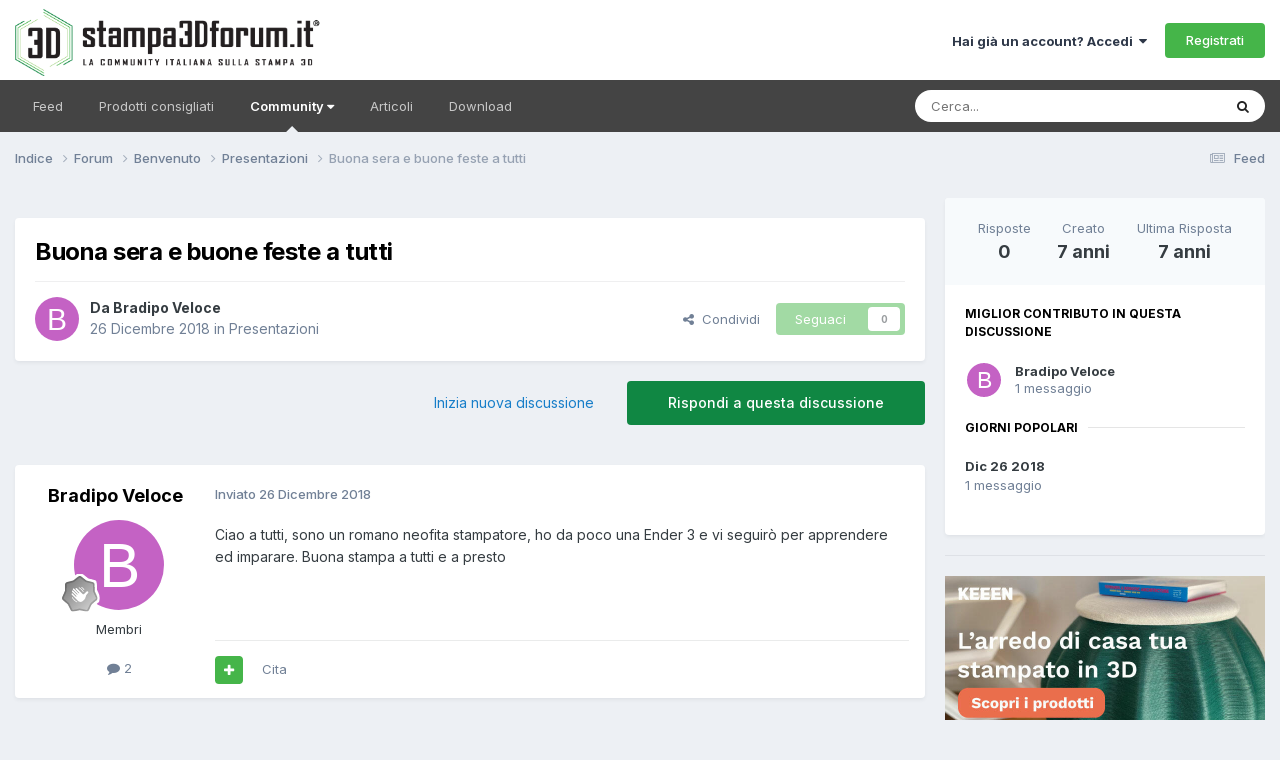

--- FILE ---
content_type: text/html;charset=UTF-8
request_url: https://www.stampa3d-forum.it/forums/topic/7100-buona-sera-e-buone-feste-a-tutti/
body_size: 18333
content:
<!DOCTYPE html>
<html lang="it-IT" dir="ltr">
	<head>
      <!-- Google Tag Manager -->
<script>(function(w,d,s,l,i){w[l]=w[l]||[];w[l].push({'gtm.start':
new Date().getTime(),event:'gtm.js'});var f=d.getElementsByTagName(s)[0],
j=d.createElement(s),dl=l!='dataLayer'?'&l='+l:'';j.async=true;j.src=
'https://www.googletagmanager.com/gtm.js?id='+i+dl;f.parentNode.insertBefore(j,f);
})(window,document,'script','dataLayer','GTM-WW7QWVH');</script>
<!-- End Google Tag Manager -->
      
		<meta charset="utf-8">
		<title>Buona sera e buone feste a tutti - Presentazioni - Stampa 3D forum</title>
		
			<!-- Global site tag (gtag.js) - Google Analytics -->
<script async src="https://www.googletagmanager.com/gtag/js?id=UA-48517190-1"></script>
<script>
  window.dataLayer = window.dataLayer || [];
  function gtag(){dataLayer.push(arguments);}
  gtag('js', new Date());

  gtag('config', 'UA-48517190-1');
</script>
		
		

	<meta name="viewport" content="width=device-width, initial-scale=1">


	
	
		<meta property="og:image" content="https://www.stampa3d-forum.it/uploads/monthly_2023_02/S3DF-logo-marchio.jpg.6fbd2e95a6495f85696440f402748c1d.jpg">
	


	<meta name="twitter:card" content="summary_large_image" />


	
		<meta name="twitter:site" content="@stampa3dforum" />
	



	
		
			
				<meta property="og:title" content="Buona sera e buone feste a tutti">
			
		
	

	
		
			
				<meta property="og:type" content="website">
			
		
	

	
		
			
				<meta property="og:url" content="https://www.stampa3d-forum.it/forums/topic/7100-buona-sera-e-buone-feste-a-tutti/">
			
		
	

	
		
			
				<meta name="description" content="Ciao a tutti, sono un romano neofita stampatore, ho da poco una Ender 3 e vi seguirò per apprendere ed imparare. Buona stampa a tutti e a presto">
			
		
	

	
		
			
				<meta property="og:description" content="Ciao a tutti, sono un romano neofita stampatore, ho da poco una Ender 3 e vi seguirò per apprendere ed imparare. Buona stampa a tutti e a presto">
			
		
	

	
		
			
				<meta property="og:updated_time" content="2018-12-26T20:21:38Z">
			
		
	

	
		
			
				<meta property="og:site_name" content="Stampa 3D forum">
			
		
	

	
		
			
				<meta property="og:locale" content="it_IT">
			
		
	


	
		<link rel="canonical" href="https://www.stampa3d-forum.it/forums/topic/7100-buona-sera-e-buone-feste-a-tutti/" />
	

	
		<link as="style" rel="preload" href="https://www.stampa3d-forum.it/applications/core/interface/ckeditor/ckeditor/skins/ips/editor.css?t=P1PF" />
	

<link rel="alternate" type="application/rss+xml" title="Novità dal forum" href="https://www.stampa3d-forum.it/rss/6-novit%C3%A0-dal-forum.xml/" />



<link rel="manifest" href="https://www.stampa3d-forum.it/manifest.webmanifest/">
<meta name="msapplication-config" content="https://www.stampa3d-forum.it/browserconfig.xml/">
<meta name="msapplication-starturl" content="/">
<meta name="application-name" content="Stampa 3D forum">
<meta name="apple-mobile-web-app-title" content="Stampa 3D forum">

	<meta name="theme-color" content="#ffffff">






	

	
		
			<link rel="icon" sizes="36x36" href="https://www.stampa3d-forum.it/uploads/monthly_2023_02/android-chrome-36x36.png?v=1710327674">
		
	

	
		
			<link rel="icon" sizes="48x48" href="https://www.stampa3d-forum.it/uploads/monthly_2023_02/android-chrome-48x48.png?v=1710327674">
		
	

	
		
			<link rel="icon" sizes="72x72" href="https://www.stampa3d-forum.it/uploads/monthly_2023_02/android-chrome-72x72.png?v=1710327674">
		
	

	
		
			<link rel="icon" sizes="96x96" href="https://www.stampa3d-forum.it/uploads/monthly_2023_02/android-chrome-96x96.png?v=1710327674">
		
	

	
		
			<link rel="icon" sizes="144x144" href="https://www.stampa3d-forum.it/uploads/monthly_2023_02/android-chrome-144x144.png?v=1710327674">
		
	

	
		
			<link rel="icon" sizes="192x192" href="https://www.stampa3d-forum.it/uploads/monthly_2023_02/android-chrome-192x192.png?v=1710327674">
		
	

	
		
			<link rel="icon" sizes="256x256" href="https://www.stampa3d-forum.it/uploads/monthly_2023_02/android-chrome-256x256.png?v=1710327674">
		
	

	
		
			<link rel="icon" sizes="384x384" href="https://www.stampa3d-forum.it/uploads/monthly_2023_02/android-chrome-384x384.png?v=1710327674">
		
	

	
		
			<link rel="icon" sizes="512x512" href="https://www.stampa3d-forum.it/uploads/monthly_2023_02/android-chrome-512x512.png?v=1710327674">
		
	

	
		
			<meta name="msapplication-square70x70logo" content="https://www.stampa3d-forum.it/uploads/monthly_2023_02/msapplication-square70x70logo.png?v=1710327674"/>
		
	

	
		
			<meta name="msapplication-TileImage" content="https://www.stampa3d-forum.it/uploads/monthly_2023_02/msapplication-TileImage.png?v=1710327674"/>
		
	

	
		
			<meta name="msapplication-square150x150logo" content="https://www.stampa3d-forum.it/uploads/monthly_2023_02/msapplication-square150x150logo.png?v=1710327674"/>
		
	

	
		
			<meta name="msapplication-wide310x150logo" content="https://www.stampa3d-forum.it/uploads/monthly_2023_02/msapplication-wide310x150logo.png?v=1710327674"/>
		
	

	
		
			<meta name="msapplication-square310x310logo" content="https://www.stampa3d-forum.it/uploads/monthly_2023_02/msapplication-square310x310logo.png?v=1710327674"/>
		
	

	
		
			
				<link rel="apple-touch-icon" href="https://www.stampa3d-forum.it/uploads/monthly_2023_02/apple-touch-icon-57x57.png?v=1710327674">
			
		
	

	
		
			
				<link rel="apple-touch-icon" sizes="60x60" href="https://www.stampa3d-forum.it/uploads/monthly_2023_02/apple-touch-icon-60x60.png?v=1710327674">
			
		
	

	
		
			
				<link rel="apple-touch-icon" sizes="72x72" href="https://www.stampa3d-forum.it/uploads/monthly_2023_02/apple-touch-icon-72x72.png?v=1710327674">
			
		
	

	
		
			
				<link rel="apple-touch-icon" sizes="76x76" href="https://www.stampa3d-forum.it/uploads/monthly_2023_02/apple-touch-icon-76x76.png?v=1710327674">
			
		
	

	
		
			
				<link rel="apple-touch-icon" sizes="114x114" href="https://www.stampa3d-forum.it/uploads/monthly_2023_02/apple-touch-icon-114x114.png?v=1710327674">
			
		
	

	
		
			
				<link rel="apple-touch-icon" sizes="120x120" href="https://www.stampa3d-forum.it/uploads/monthly_2023_02/apple-touch-icon-120x120.png?v=1710327674">
			
		
	

	
		
			
				<link rel="apple-touch-icon" sizes="144x144" href="https://www.stampa3d-forum.it/uploads/monthly_2023_02/apple-touch-icon-144x144.png?v=1710327674">
			
		
	

	
		
			
				<link rel="apple-touch-icon" sizes="152x152" href="https://www.stampa3d-forum.it/uploads/monthly_2023_02/apple-touch-icon-152x152.png?v=1710327674">
			
		
	

	
		
			
				<link rel="apple-touch-icon" sizes="180x180" href="https://www.stampa3d-forum.it/uploads/monthly_2023_02/apple-touch-icon-180x180.png?v=1710327674">
			
		
	





<link rel="preload" href="//www.stampa3d-forum.it/applications/core/interface/font/fontawesome-webfont.woff2?v=4.7.0" as="font" crossorigin="anonymous">
		


	<link rel="preconnect" href="https://fonts.googleapis.com">
	<link rel="preconnect" href="https://fonts.gstatic.com" crossorigin>
	
		<link href="https://fonts.googleapis.com/css2?family=Inter:wght@300;400;500;600;700&display=swap" rel="stylesheet">
	



	<link rel='stylesheet' href='https://www.stampa3d-forum.it/uploads/css_built_22/341e4a57816af3ba440d891ca87450ff_framework.css?v=55ca6b28d91752067177' media='all'>

	<link rel='stylesheet' href='https://www.stampa3d-forum.it/uploads/css_built_22/05e81b71abe4f22d6eb8d1a929494829_responsive.css?v=55ca6b28d91752067177' media='all'>

	<link rel='stylesheet' href='https://www.stampa3d-forum.it/uploads/css_built_22/20446cf2d164adcc029377cb04d43d17_flags.css?v=55ca6b28d91752067177' media='all'>

	<link rel='stylesheet' href='https://www.stampa3d-forum.it/uploads/css_built_22/90eb5adf50a8c640f633d47fd7eb1778_core.css?v=55ca6b28d91752067177' media='all'>

	<link rel='stylesheet' href='https://www.stampa3d-forum.it/uploads/css_built_22/5a0da001ccc2200dc5625c3f3934497d_core_responsive.css?v=55ca6b28d91752067177' media='all'>

	<link rel='stylesheet' href='https://www.stampa3d-forum.it/uploads/css_built_22/62e269ced0fdab7e30e026f1d30ae516_forums.css?v=55ca6b28d91752067177' media='all'>

	<link rel='stylesheet' href='https://www.stampa3d-forum.it/uploads/css_built_22/76e62c573090645fb99a15a363d8620e_forums_responsive.css?v=55ca6b28d91752067177' media='all'>

	<link rel='stylesheet' href='https://www.stampa3d-forum.it/uploads/css_built_22/ebdea0c6a7dab6d37900b9190d3ac77b_topics.css?v=55ca6b28d91752067177' media='all'>





<link rel='stylesheet' href='https://www.stampa3d-forum.it/uploads/css_built_22/258adbb6e4f3e83cd3b355f84e3fa002_custom.css?v=55ca6b28d91752067177' media='all'>




		
		

	
	<link rel='shortcut icon' href='https://www.stampa3d-forum.it/uploads/monthly_2018_09/stampa-3d-forum-FAVICON_16X16.ico.cebe90bcc2470aadd5ba902e67a66168.ico' type="image/x-icon">

      
      
      <script type="text/javascript">
var _iub = _iub || [];
_iub.csConfiguration = {"floatingPreferencesButtonIcon":true,"invalidateConsentWithoutLog":true,"consentOnContinuedBrowsing":false,"perPurposeConsent":true,"enableTcf":true,"googleAdditionalConsentMode":true,"lang":"it","siteId":2117355,"askConsentAtCookiePolicyUpdate":true,"countryDetection":true,"gdprAppliesGlobally":false,"tcfPurposes":{"2":"consent_only","3":"consent_only","4":"consent_only","5":"consent_only","6":"consent_only","7":"consent_only","8":"consent_only","9":"consent_only","10":"consent_only"},"cookiePolicyId":98729537, "banner":{ "acceptButtonDisplay":true,"customizeButtonDisplay":true,"rejectButtonDisplay":true,"listPurposes":true,"position":"float-bottom-center","explicitWithdrawal":true }};
</script>
<script type="text/javascript" src="//cdn.iubenda.com/cs/tcf/stub-v2.js"></script>
<script type="text/javascript" src="//cdn.iubenda.com/cs/iubenda_cs.js" charset="UTF-8" async></script>
      
      <script async src="https://pagead2.googlesyndication.com/pagead/js/adsbygoogle.js?client=ca-pub-5157185137310676"
     crossorigin="anonymous"></script>
      
	</head>
	<body class="ipsApp ipsApp_front ipsJS_none ipsClearfix" data-controller="core.front.core.app"  data-message=""  data-pageapp="forums" data-pagelocation="front" data-pagemodule="forums" data-pagecontroller="topic" data-pageid="7100"   >
		<!-- Google Tag Manager (noscript) -->
<noscript><iframe src="https://www.googletagmanager.com/ns.html?id=GTM-WW7QWVH" height="0" width="0" style="display:none;visibility:hidden"></iframe></noscript>
<!-- End Google Tag Manager (noscript) -->
      <a href="#ipsLayout_mainArea" class="ipsHide" title="Vai al contenuto principale di questa pagina" accesskey="m">Vai al contenuto</a>
		
			<div id="ipsLayout_header" class="ipsClearfix">
				





				<header>
					<div class="ipsLayout_container">
						


<a href='https://www.stampa3d-forum.it/' id='elLogo' accesskey='1'><img src="https://www.stampa3d-forum.it/uploads/monthly_2021_10/logo-stampa-3d-forum.png.2c4ac5b0bb62933005b5b52d09a70c80.png" alt='Stampa 3D forum'></a>

						
							

	<ul id="elUserNav" class="ipsList_inline cSignedOut ipsResponsive_showDesktop">
		
        
		
        
        
            
            
	


	<li class='cUserNav_icon ipsHide' id='elCart_container'></li>
	<li class='elUserNav_sep ipsHide' id='elCart_sep'></li>

<li id="elSignInLink">
                <a href="https://www.stampa3d-forum.it/login/" data-ipsmenu-closeonclick="false" data-ipsmenu id="elUserSignIn">
                    Hai già un account? Accedi  <i class="fa fa-caret-down"></i>
                </a>
                
<div id='elUserSignIn_menu' class='ipsMenu ipsMenu_auto ipsHide'>
	<form accept-charset='utf-8' method='post' action='https://www.stampa3d-forum.it/login/'>
		<input type="hidden" name="csrfKey" value="1f2b3cbb0e74b91c514b4143ac8b1688">
		<input type="hidden" name="ref" value="aHR0cHM6Ly93d3cuc3RhbXBhM2QtZm9ydW0uaXQvZm9ydW1zL3RvcGljLzcxMDAtYnVvbmEtc2VyYS1lLWJ1b25lLWZlc3RlLWEtdHV0dGkv">
		<div data-role="loginForm">
			
			
			
				
<div class="ipsPad ipsForm ipsForm_vertical">
	<h4 class="ipsType_sectionHead">Accedi</h4>
	<br><br>
	<ul class='ipsList_reset'>
		<li class="ipsFieldRow ipsFieldRow_noLabel ipsFieldRow_fullWidth">
			
			
				<input type="email" placeholder="Indirizzo Email" name="auth" autocomplete="email">
			
		</li>
		<li class="ipsFieldRow ipsFieldRow_noLabel ipsFieldRow_fullWidth">
			<input type="password" placeholder="Password" name="password" autocomplete="current-password">
		</li>
		<li class="ipsFieldRow ipsFieldRow_checkbox ipsClearfix">
			<span class="ipsCustomInput">
				<input type="checkbox" name="remember_me" id="remember_me_checkbox" value="1" checked aria-checked="true">
				<span></span>
			</span>
			<div class="ipsFieldRow_content">
				<label class="ipsFieldRow_label" for="remember_me_checkbox">Ricordami</label>
				<span class="ipsFieldRow_desc">Non consigliato su computer condivisi</span>
			</div>
		</li>
		<li class="ipsFieldRow ipsFieldRow_fullWidth">
			<button type="submit" name="_processLogin" value="usernamepassword" class="ipsButton ipsButton_primary ipsButton_small" id="elSignIn_submit">Accedi</button>
			
				<p class="ipsType_right ipsType_small">
					
						<a href='https://www.stampa3d-forum.it/lostpassword/' >
					
					Hai dimenticato la password?</a>
				</p>
			
		</li>
	</ul>
</div>
			
		</div>
	</form>
</div>
            </li>
            
        
		
			<li>
				
					<a href="https://www.stampa3d-forum.it/register/" data-ipsdialog data-ipsdialog-size="narrow" data-ipsdialog-title="Registrati"  id="elRegisterButton" class="ipsButton ipsButton_normal ipsButton_primary">Registrati</a>
				
			</li>
		
	</ul>

							
<ul class='ipsMobileHamburger ipsList_reset ipsResponsive_hideDesktop'>
	<li data-ipsDrawer data-ipsDrawer-drawerElem='#elMobileDrawer'>
		<a href='#' >
			
			
				
			
			
			
			<i class='fa fa-navicon'></i>
		</a>
	</li>
</ul>
						
					</div>
				</header>
				

	<nav data-controller='core.front.core.navBar' class='ipsNavBar_noSubBars ipsResponsive_showDesktop'>
		<div class='ipsNavBar_primary ipsLayout_container ipsNavBar_noSubBars'>
			<ul data-role="primaryNavBar" class='ipsClearfix'>
				


	
		
		
		<li  id='elNavSecondary_123' data-role="navBarItem" data-navApp="core" data-navExt="AllActivity">
			
			
				<a href="https://www.stampa3d-forum.it/discover/"  data-navItem-id="123" >
					Feed<span class='ipsNavBar_active__identifier'></span>
				</a>
			
			
		</li>
	
	

	
		
		
		<li  id='elNavSecondary_71' data-role="navBarItem" data-navApp="cms" data-navExt="Pages">
			
			
				<a href="https://www.stampa3d-forum.it/prodotti-consigliati/"  data-navItem-id="71" >
					Prodotti consigliati<span class='ipsNavBar_active__identifier'></span>
				</a>
			
			
		</li>
	
	

	
		
		
			
		
		<li class='ipsNavBar_active' data-active id='elNavSecondary_31' data-role="navBarItem" data-navApp="core" data-navExt="Menu">
			
			
				<a href="#" id="elNavigation_31" data-ipsMenu data-ipsMenu-appendTo='#elNavSecondary_31' data-ipsMenu-activeClass='ipsNavActive_menu' data-navItem-id="31" data-navDefault>
					Community <i class="fa fa-caret-down"></i><span class='ipsNavBar_active__identifier'></span>
				</a>
				<ul id="elNavigation_31_menu" class="ipsMenu ipsMenu_auto ipsHide">
					

	
		
			<li class='ipsMenu_item' >
				<a href='https://www.stampa3d-forum.it/forums/' >
					Forum
				</a>
			</li>
		
	

	
		
			<li class='ipsMenu_item' >
				<a href='https://www.stampa3d-forum.it/clubs/' >
					Club
				</a>
			</li>
		
	

	
		
			<li class='ipsMenu_item' >
				<a href='https://www.stampa3d-forum.it/gallery/' >
					Galleria
				</a>
			</li>
		
	

	
		
			<li class='ipsMenu_item' >
				<a href='https://www.stampa3d-forum.it/database-materiali/' >
					Database materiali
				</a>
			</li>
		
	

	
		
			<li class='ipsMenu_item' >
				<a href='https://www.stampa3d-forum.it/events/' >
					Calendario
				</a>
			</li>
		
	

	
		
			<li class='ipsMenu_item' >
				<a href='https://www.stampa3d-forum.it/leaderboard/' >
					Classifica
				</a>
			</li>
		
	

	
		
			<li class='ipsMenu_item' >
				<a href='https://www.stampa3d-forum.it/staff/' >
					Staff
				</a>
			</li>
		
	

	
		
			<li class='ipsMenu_item' >
				<a href='https://www.stampa3d-forum.it/guidelines/' >
					Linee guida
				</a>
			</li>
		
	

				</ul>
			
			
		</li>
	
	

	
		
		
		<li  id='elNavSecondary_124' data-role="navBarItem" data-navApp="cms" data-navExt="Pages">
			
			
				<a href="https://www.stampa3d-forum.it/articoli/"  data-navItem-id="124" >
					Articoli<span class='ipsNavBar_active__identifier'></span>
				</a>
			
			
		</li>
	
	

	
		
		
		<li  id='elNavSecondary_125' data-role="navBarItem" data-navApp="downloads" data-navExt="Downloads">
			
			
				<a href="https://www.stampa3d-forum.it/files/"  data-navItem-id="125" >
					Download<span class='ipsNavBar_active__identifier'></span>
				</a>
			
			
		</li>
	
	

				<li class='ipsHide' id='elNavigationMore' data-role='navMore'>
					<a href='#' data-ipsMenu data-ipsMenu-appendTo='#elNavigationMore' id='elNavigationMore_dropdown'>Altro</a>
					<ul class='ipsNavBar_secondary ipsHide' data-role='secondaryNavBar'>
						<li class='ipsHide' id='elNavigationMore_more' data-role='navMore'>
							<a href='#' data-ipsMenu data-ipsMenu-appendTo='#elNavigationMore_more' id='elNavigationMore_more_dropdown'>Altro <i class='fa fa-caret-down'></i></a>
							<ul class='ipsHide ipsMenu ipsMenu_auto' id='elNavigationMore_more_dropdown_menu' data-role='moreDropdown'></ul>
						</li>
					</ul>
				</li>
			</ul>
			

	<div id="elSearchWrapper">
		<div id='elSearch' data-controller="core.front.core.quickSearch">
			<form accept-charset='utf-8' action='//www.stampa3d-forum.it/search/?do=quicksearch' method='post'>
                <input type='search' id='elSearchField' placeholder='Cerca...' name='q' autocomplete='off' aria-label='Cerca'>
                <details class='cSearchFilter'>
                    <summary class='cSearchFilter__text'></summary>
                    <ul class='cSearchFilter__menu'>
                        
                        <li><label><input type="radio" name="type" value="all" ><span class='cSearchFilter__menuText'>Ovunque</span></label></li>
                        
                            
                                <li><label><input type="radio" name="type" value='contextual_{&quot;type&quot;:&quot;forums_topic&quot;,&quot;nodes&quot;:78}' checked><span class='cSearchFilter__menuText'>Questo Forum</span></label></li>
                            
                                <li><label><input type="radio" name="type" value='contextual_{&quot;type&quot;:&quot;forums_topic&quot;,&quot;item&quot;:7100}' checked><span class='cSearchFilter__menuText'>Questo Topic</span></label></li>
                            
                        
                        
                            <li><label><input type="radio" name="type" value="core_statuses_status"><span class='cSearchFilter__menuText'>Aggiornamento di Stato</span></label></li>
                        
                            <li><label><input type="radio" name="type" value="cms_pages_pageitem"><span class='cSearchFilter__menuText'>Pages</span></label></li>
                        
                            <li><label><input type="radio" name="type" value="cms_records1"><span class='cSearchFilter__menuText'>Articoli</span></label></li>
                        
                            <li><label><input type="radio" name="type" value="cms_records12"><span class='cSearchFilter__menuText'>Materiali</span></label></li>
                        
                            <li><label><input type="radio" name="type" value="forums_topic"><span class='cSearchFilter__menuText'>Discussioni</span></label></li>
                        
                            <li><label><input type="radio" name="type" value="calendar_event"><span class='cSearchFilter__menuText'>Eventi</span></label></li>
                        
                            <li><label><input type="radio" name="type" value="blog_entry"><span class='cSearchFilter__menuText'>Blog</span></label></li>
                        
                            <li><label><input type="radio" name="type" value="gallery_image"><span class='cSearchFilter__menuText'>Immagini</span></label></li>
                        
                            <li><label><input type="radio" name="type" value="gallery_album_item"><span class='cSearchFilter__menuText'>Album</span></label></li>
                        
                            <li><label><input type="radio" name="type" value="downloads_file"><span class='cSearchFilter__menuText'>File</span></label></li>
                        
                            <li><label><input type="radio" name="type" value="nexus_package_item"><span class='cSearchFilter__menuText'>Prodotti</span></label></li>
                        
                            <li><label><input type="radio" name="type" value="core_members"><span class='cSearchFilter__menuText'>Utenti</span></label></li>
                        
                    </ul>
                </details>
				<button class='cSearchSubmit' type="submit" aria-label='Cerca'><i class="fa fa-search"></i></button>
			</form>
		</div>
	</div>

		</div>
	</nav>

				
<ul id='elMobileNav' class='ipsResponsive_hideDesktop' data-controller='core.front.core.mobileNav'>
	
		
			
			
				
				
			
				
				
			
				
					<li id='elMobileBreadcrumb'>
						<a href='https://www.stampa3d-forum.it/forums/forum/78-presentazioni/'>
							<span>Presentazioni</span>
						</a>
					</li>
				
				
			
				
				
			
		
	
	
	
	<li >
		<a data-action="defaultStream" href='https://www.stampa3d-forum.it/discover/'><i class="fa fa-newspaper-o" aria-hidden="true"></i></a>
	</li>

	

	
		<li class='ipsJS_show'>
			<a href='https://www.stampa3d-forum.it/search/'><i class='fa fa-search'></i></a>
		</li>
	
</ul>
			</div>
		
		<main id="ipsLayout_body" class="ipsLayout_container">
			<div id="ipsLayout_contentArea">
				<div id="ipsLayout_contentWrapper">
					
<nav class='ipsBreadcrumb ipsBreadcrumb_top ipsFaded_withHover'>
	

	<ul class='ipsList_inline ipsPos_right'>
		
		<li >
			<a data-action="defaultStream" class='ipsType_light '  href='https://www.stampa3d-forum.it/discover/'><i class="fa fa-newspaper-o" aria-hidden="true"></i> <span>Feed</span></a>
		</li>
		
	</ul>

	<ul data-role="breadcrumbList">
		<li>
			<a title="Indice" href='https://www.stampa3d-forum.it/'>
				<span>Indice <i class='fa fa-angle-right'></i></span>
			</a>
		</li>
		
		
			<li>
				
					<a href='https://www.stampa3d-forum.it/forums/'>
						<span>Forum <i class='fa fa-angle-right' aria-hidden="true"></i></span>
					</a>
				
			</li>
		
			<li>
				
					<a href='https://www.stampa3d-forum.it/forums/forum/77-benvenuto/'>
						<span>Benvenuto <i class='fa fa-angle-right' aria-hidden="true"></i></span>
					</a>
				
			</li>
		
			<li>
				
					<a href='https://www.stampa3d-forum.it/forums/forum/78-presentazioni/'>
						<span>Presentazioni <i class='fa fa-angle-right' aria-hidden="true"></i></span>
					</a>
				
			</li>
		
			<li>
				
					Buona sera e buone feste a tutti
				
			</li>
		
	</ul>
</nav>
					
					<div id="ipsLayout_mainArea">
						
						
						
						

	




	<div class='cWidgetContainer '  data-role='widgetReceiver' data-orientation='horizontal' data-widgetArea='header'>
		<ul class='ipsList_reset'>
			
				
					
					<li class='ipsWidget ipsWidget_horizontal ipsBox  ipsWidgetHide ipsHide ' data-blockID='app_core_guestSignUp_acejlzxwc' data-blockConfig="true" data-blockTitle="Widget di Iscrizione Ospite" data-blockErrorMessage="Questo blocco è mostrato solo agli ospiti."  data-controller='core.front.widgets.block'></li>
				
			
		</ul>
	</div>

						



<div class="ipsPageHeader ipsResponsive_pull ipsBox ipsPadding sm:ipsPadding:half ipsMargin_bottom">
		
	
	<div class="ipsFlex ipsFlex-ai:center ipsFlex-fw:wrap ipsGap:4">
		<div class="ipsFlex-flex:11">
			<h1 class="ipsType_pageTitle ipsContained_container">
				

				
				
					<span class="ipsType_break ipsContained">
						<span>Buona sera e buone feste a tutti</span>
					</span>
				
			</h1>
			
			
		</div>
		
	</div>
	<hr class="ipsHr">
	<div class="ipsPageHeader__meta ipsFlex ipsFlex-jc:between ipsFlex-ai:center ipsFlex-fw:wrap ipsGap:3">
		<div class="ipsFlex-flex:11">
			<div class="ipsPhotoPanel ipsPhotoPanel_mini ipsPhotoPanel_notPhone ipsClearfix">
				


	<a href="https://www.stampa3d-forum.it/profile/5690-bradipo-veloce/" rel="nofollow" data-ipsHover data-ipsHover-width="370" data-ipsHover-target="https://www.stampa3d-forum.it/profile/5690-bradipo-veloce/?do=hovercard" class="ipsUserPhoto ipsUserPhoto_mini" title="Visualizza il profilo di Bradipo Veloce">
		<img src='data:image/svg+xml,%3Csvg%20xmlns%3D%22http%3A%2F%2Fwww.w3.org%2F2000%2Fsvg%22%20viewBox%3D%220%200%201024%201024%22%20style%3D%22background%3A%23c462c4%22%3E%3Cg%3E%3Ctext%20text-anchor%3D%22middle%22%20dy%3D%22.35em%22%20x%3D%22512%22%20y%3D%22512%22%20fill%3D%22%23ffffff%22%20font-size%3D%22700%22%20font-family%3D%22-apple-system%2C%20BlinkMacSystemFont%2C%20Roboto%2C%20Helvetica%2C%20Arial%2C%20sans-serif%22%3EB%3C%2Ftext%3E%3C%2Fg%3E%3C%2Fsvg%3E' alt='Bradipo Veloce' loading="lazy">
	</a>

				<div>
					<p class="ipsType_reset ipsType_blendLinks">
						<span class="ipsType_normal">
						
							<strong>Da 


<a href='https://www.stampa3d-forum.it/profile/5690-bradipo-veloce/' rel="nofollow" data-ipsHover data-ipsHover-width='370' data-ipsHover-target='https://www.stampa3d-forum.it/profile/5690-bradipo-veloce/?do=hovercard&amp;referrer=https%253A%252F%252Fwww.stampa3d-forum.it%252Fforums%252Ftopic%252F7100-buona-sera-e-buone-feste-a-tutti%252F' title="Visualizza il profilo di Bradipo Veloce" class="ipsType_break">Bradipo Veloce</a></strong><br>
							<span class="ipsType_light"><time datetime='2018-12-26T20:21:38Z' title='26/12/2018 20:21' data-short='7 anni'>26 Dicembre 2018</time> in <a href="https://www.stampa3d-forum.it/forums/forum/78-presentazioni/">Presentazioni</a></span>
						
						</span>
					</p>
				</div>
			</div>
		</div>
		
			<div class="ipsFlex-flex:01 ipsResponsive_hidePhone">
				<div class="ipsShareLinks">
					
						


    <a href='#elShareItem_376440382_menu' id='elShareItem_376440382' data-ipsMenu class='ipsShareButton ipsButton ipsButton_verySmall ipsButton_link ipsButton_link--light'>
        <span><i class='fa fa-share-alt'></i></span> &nbsp;Condividi
    </a>

    <div class='ipsPadding ipsMenu ipsMenu_normal ipsHide' id='elShareItem_376440382_menu' data-controller="core.front.core.sharelink">
        
        
        	
        
        <span data-ipsCopy data-ipsCopy-flashmessage>
            <a href="https://www.stampa3d-forum.it/forums/topic/7100-buona-sera-e-buone-feste-a-tutti/" class="ipsButton ipsButton_light ipsButton_small ipsButton_fullWidth" data-role="copyButton" data-clipboard-text="https://www.stampa3d-forum.it/forums/topic/7100-buona-sera-e-buone-feste-a-tutti/" data-ipstooltip title='Copy Link to Clipboard'><i class="fa fa-clone"></i> https://www.stampa3d-forum.it/forums/topic/7100-buona-sera-e-buone-feste-a-tutti/</a>
        </span>
        <ul class='ipsShareLinks ipsMargin_top:half'>
            
                <li>
<a href="https://www.facebook.com/sharer/sharer.php?u=https%3A%2F%2Fwww.stampa3d-forum.it%2Fforums%2Ftopic%2F7100-buona-sera-e-buone-feste-a-tutti%2F" class="cShareLink cShareLink_facebook" target="_blank" data-role="shareLink" title='Condividi su Facebook' data-ipsTooltip rel='noopener nofollow'>
	<i class="fa fa-facebook"></i>
</a></li>
            
                <li>
<a href="https://x.com/share?url=https%3A%2F%2Fwww.stampa3d-forum.it%2Fforums%2Ftopic%2F7100-buona-sera-e-buone-feste-a-tutti%2F" class="cShareLink cShareLink_x" target="_blank" data-role="shareLink" title='Share on X' data-ipsTooltip rel='nofollow noopener'>
    <i class="fa fa-x"></i>
</a></li>
            
                <li>
<a href="https://www.linkedin.com/shareArticle?mini=true&amp;url=https%3A%2F%2Fwww.stampa3d-forum.it%2Fforums%2Ftopic%2F7100-buona-sera-e-buone-feste-a-tutti%2F&amp;title=Buona+sera+e+buone+feste+a+tutti" rel="nofollow noopener" class="cShareLink cShareLink_linkedin" target="_blank" data-role="shareLink" title='Condividi su LinkedIn' data-ipsTooltip>
	<i class="fa fa-linkedin"></i>
</a></li>
            
                <li>
<a href="mailto:?subject=Buona%20sera%20e%20buone%20feste%20a%20tutti&body=https%3A%2F%2Fwww.stampa3d-forum.it%2Fforums%2Ftopic%2F7100-buona-sera-e-buone-feste-a-tutti%2F" rel='nofollow' class='cShareLink cShareLink_email' title='Condividi via email' data-ipsTooltip>
	<i class="fa fa-envelope"></i>
</a></li>
            
        </ul>
        
            <hr class='ipsHr'>
            <button class='ipsHide ipsButton ipsButton_verySmall ipsButton_light ipsButton_fullWidth ipsMargin_top:half' data-controller='core.front.core.webshare' data-role='webShare' data-webShareTitle='Buona sera e buone feste a tutti' data-webShareText='Buona sera e buone feste a tutti' data-webShareUrl='https://www.stampa3d-forum.it/forums/topic/7100-buona-sera-e-buone-feste-a-tutti/'>Altre opzioni di condivisione...</button>
        
    </div>

					
					
                    

					



					

<div data-followApp='forums' data-followArea='topic' data-followID='7100' data-controller='core.front.core.followButton'>
	

	<a href='https://www.stampa3d-forum.it/login/' rel="nofollow" class="ipsFollow ipsPos_middle ipsButton ipsButton_light ipsButton_verySmall ipsButton_disabled" data-role="followButton" data-ipsTooltip title='Accedi per seguire questo'>
		<span>Seguaci</span>
		<span class='ipsCommentCount'>0</span>
	</a>

</div>
				</div>
			</div>
					
	</div>
	
	
</div>








<div class="ipsClearfix">
	<ul class="ipsToolList ipsToolList_horizontal ipsClearfix ipsSpacer_both ">
		
			<li class="ipsToolList_primaryAction">
				<span data-controller="forums.front.topic.reply">
					
						<a href="#replyForm" rel="nofollow" class="ipsButton ipsButton_important ipsButton_medium ipsButton_fullWidth" data-action="replyToTopic">Rispondi a questa discussione</a>
					
				</span>
			</li>
		
		
			<li class="ipsResponsive_hidePhone">
				
					<a href="https://www.stampa3d-forum.it/forums/forum/78-presentazioni/?do=add" rel="nofollow" class="ipsButton ipsButton_link ipsButton_medium ipsButton_fullWidth" title="Inizia una nuova discussione in questo forum">Inizia nuova discussione</a>
				
			</li>
		
		
	</ul>
</div>

<div id="comments" data-controller="core.front.core.commentFeed,forums.front.topic.view, core.front.core.ignoredComments" data-autopoll data-baseurl="https://www.stampa3d-forum.it/forums/topic/7100-buona-sera-e-buone-feste-a-tutti/" data-lastpage data-feedid="topic-7100" class="cTopic ipsClear ipsSpacer_top">
	
			
	

	

<div data-controller='core.front.core.recommendedComments' data-url='https://www.stampa3d-forum.it/forums/topic/7100-buona-sera-e-buone-feste-a-tutti/?recommended=comments' class='ipsRecommendedComments ipsHide'>
	<div data-role="recommendedComments">
		<h2 class='ipsType_sectionHead ipsType_large ipsType_bold ipsMargin_bottom'>Messaggi raccomandati</h2>
		
	</div>
</div>
	
	<div id="elPostFeed" data-role="commentFeed" data-controller="core.front.core.moderation" >
		<form action="https://www.stampa3d-forum.it/forums/topic/7100-buona-sera-e-buone-feste-a-tutti/?csrfKey=1f2b3cbb0e74b91c514b4143ac8b1688&amp;do=multimodComment" method="post" data-ipspageaction data-role="moderationTools">
			
			
				

					

					
					



<a id='findComment-41104'></a>
<a id='comment-41104'></a>
<article  id='elComment_41104' class='cPost ipsBox ipsResponsive_pull  ipsComment  ipsComment_parent ipsClearfix ipsClear ipsColumns ipsColumns_noSpacing ipsColumns_collapsePhone    '>
	

	

	<div class='cAuthorPane_mobile ipsResponsive_showPhone'>
		<div class='cAuthorPane_photo'>
			<div class='cAuthorPane_photoWrap'>
				


	<a href="https://www.stampa3d-forum.it/profile/5690-bradipo-veloce/" rel="nofollow" data-ipsHover data-ipsHover-width="370" data-ipsHover-target="https://www.stampa3d-forum.it/profile/5690-bradipo-veloce/?do=hovercard" class="ipsUserPhoto ipsUserPhoto_large" title="Visualizza il profilo di Bradipo Veloce">
		<img src='data:image/svg+xml,%3Csvg%20xmlns%3D%22http%3A%2F%2Fwww.w3.org%2F2000%2Fsvg%22%20viewBox%3D%220%200%201024%201024%22%20style%3D%22background%3A%23c462c4%22%3E%3Cg%3E%3Ctext%20text-anchor%3D%22middle%22%20dy%3D%22.35em%22%20x%3D%22512%22%20y%3D%22512%22%20fill%3D%22%23ffffff%22%20font-size%3D%22700%22%20font-family%3D%22-apple-system%2C%20BlinkMacSystemFont%2C%20Roboto%2C%20Helvetica%2C%20Arial%2C%20sans-serif%22%3EB%3C%2Ftext%3E%3C%2Fg%3E%3C%2Fsvg%3E' alt='Bradipo Veloce' loading="lazy">
	</a>

				
				
					<a href="https://www.stampa3d-forum.it/profile/5690-bradipo-veloce/badges/" rel="nofollow">
						
<img src='https://www.stampa3d-forum.it/downloads/monthly_2021_07/1_Newbie.svg' loading="lazy" alt="Newbie" class="cAuthorPane_badge cAuthorPane_badge--rank ipsOutline ipsOutline:2px" data-ipsTooltip title="Grado: Newbie (1/14)">
					</a>
				
			</div>
		</div>
		<div class='cAuthorPane_content'>
			<h3 class='ipsType_sectionHead cAuthorPane_author ipsType_break ipsType_blendLinks ipsFlex ipsFlex-ai:center'>
				


<a href='https://www.stampa3d-forum.it/profile/5690-bradipo-veloce/' rel="nofollow" data-ipsHover data-ipsHover-width='370' data-ipsHover-target='https://www.stampa3d-forum.it/profile/5690-bradipo-veloce/?do=hovercard&amp;referrer=https%253A%252F%252Fwww.stampa3d-forum.it%252Fforums%252Ftopic%252F7100-buona-sera-e-buone-feste-a-tutti%252F' title="Visualizza il profilo di Bradipo Veloce" class="ipsType_break">Bradipo Veloce</a>
			</h3>
			<div class='ipsType_light ipsType_reset'>
			    <a href='https://www.stampa3d-forum.it/forums/topic/7100-buona-sera-e-buone-feste-a-tutti/#findComment-41104' rel="nofollow" class='ipsType_blendLinks'>Inviato <time datetime='2018-12-26T20:21:38Z' title='26/12/2018 20:21' data-short='7 anni'>26 Dicembre 2018</time></a>
				
			</div>
		</div>
	</div>
	<aside class='ipsComment_author cAuthorPane ipsColumn ipsColumn_medium ipsResponsive_hidePhone'>
		<h3 class='ipsType_sectionHead cAuthorPane_author ipsType_blendLinks ipsType_break'><strong>


<a href='https://www.stampa3d-forum.it/profile/5690-bradipo-veloce/' rel="nofollow" data-ipsHover data-ipsHover-width='370' data-ipsHover-target='https://www.stampa3d-forum.it/profile/5690-bradipo-veloce/?do=hovercard&amp;referrer=https%253A%252F%252Fwww.stampa3d-forum.it%252Fforums%252Ftopic%252F7100-buona-sera-e-buone-feste-a-tutti%252F' title="Visualizza il profilo di Bradipo Veloce" class="ipsType_break">Bradipo Veloce</a></strong>
			
		</h3>
		<ul class='cAuthorPane_info ipsList_reset'>
			<li data-role='photo' class='cAuthorPane_photo'>
				<div class='cAuthorPane_photoWrap'>
					


	<a href="https://www.stampa3d-forum.it/profile/5690-bradipo-veloce/" rel="nofollow" data-ipsHover data-ipsHover-width="370" data-ipsHover-target="https://www.stampa3d-forum.it/profile/5690-bradipo-veloce/?do=hovercard" class="ipsUserPhoto ipsUserPhoto_large" title="Visualizza il profilo di Bradipo Veloce">
		<img src='data:image/svg+xml,%3Csvg%20xmlns%3D%22http%3A%2F%2Fwww.w3.org%2F2000%2Fsvg%22%20viewBox%3D%220%200%201024%201024%22%20style%3D%22background%3A%23c462c4%22%3E%3Cg%3E%3Ctext%20text-anchor%3D%22middle%22%20dy%3D%22.35em%22%20x%3D%22512%22%20y%3D%22512%22%20fill%3D%22%23ffffff%22%20font-size%3D%22700%22%20font-family%3D%22-apple-system%2C%20BlinkMacSystemFont%2C%20Roboto%2C%20Helvetica%2C%20Arial%2C%20sans-serif%22%3EB%3C%2Ftext%3E%3C%2Fg%3E%3C%2Fsvg%3E' alt='Bradipo Veloce' loading="lazy">
	</a>

					
					
						
<img src='https://www.stampa3d-forum.it/downloads/monthly_2021_07/1_Newbie.svg' loading="lazy" alt="Newbie" class="cAuthorPane_badge cAuthorPane_badge--rank ipsOutline ipsOutline:2px" data-ipsTooltip title="Grado: Newbie (1/14)">
					
				</div>
			</li>
			
				<li data-role='group'>Membri</li>
				
			
			
				<li data-role='stats' class='ipsMargin_top'>
					<ul class="ipsList_reset ipsType_light ipsFlex ipsFlex-ai:center ipsFlex-jc:center ipsGap_row:2 cAuthorPane_stats">
						<li>
							
								<a href="https://www.stampa3d-forum.it/profile/5690-bradipo-veloce/content/" rel="nofollow" title="  2 messaggi" data-ipsTooltip class="ipsType_blendLinks">
							
								<i class="fa fa-comment"></i> 2
							
								</a>
							
						</li>
						
					</ul>
				</li>
			
			
				

			
		</ul>
	</aside>
	<div class='ipsColumn ipsColumn_fluid ipsMargin:none'>
		

<div id='comment-41104_wrap' data-controller='core.front.core.comment' data-commentApp='forums' data-commentType='forums' data-commentID="41104" data-quoteData='{&quot;userid&quot;:5690,&quot;username&quot;:&quot;Bradipo Veloce&quot;,&quot;timestamp&quot;:1545855698,&quot;contentapp&quot;:&quot;forums&quot;,&quot;contenttype&quot;:&quot;forums&quot;,&quot;contentid&quot;:7100,&quot;contentclass&quot;:&quot;forums_Topic&quot;,&quot;contentcommentid&quot;:41104}' class='ipsComment_content ipsType_medium'>

	<div class='ipsComment_meta ipsType_light ipsFlex ipsFlex-ai:center ipsFlex-jc:between ipsFlex-fd:row-reverse'>
		<div class='ipsType_light ipsType_reset ipsType_blendLinks ipsComment_toolWrap'>
			<div class='ipsResponsive_hidePhone ipsComment_badges'>
				<ul class='ipsList_reset ipsFlex ipsFlex-jc:end ipsFlex-fw:wrap ipsGap:2 ipsGap_row:1'>
					
					
					
					
					
				</ul>
			</div>
			<ul class='ipsList_reset ipsComment_tools'>
				<li>
					<a href='#elControls_41104_menu' class='ipsComment_ellipsis' id='elControls_41104' title='Più opzioni...' data-ipsMenu data-ipsMenu-appendTo='#comment-41104_wrap'><i class='fa fa-ellipsis-h'></i></a>
					<ul id='elControls_41104_menu' class='ipsMenu ipsMenu_narrow ipsHide'>
						
						
                        
						
						
						
							
								
							
							
							
							
							
							
						
					</ul>
				</li>
				
			</ul>
		</div>

		<div class='ipsType_reset ipsResponsive_hidePhone'>
		   
		   Inviato <time datetime='2018-12-26T20:21:38Z' title='26/12/2018 20:21' data-short='7 anni'>26 Dicembre 2018</time>
		   
			
			<span class='ipsResponsive_hidePhone'>
				
				
			</span>
		</div>
	</div>

	

    

	<div class='cPost_contentWrap'>
		
		<div data-role='commentContent' class='ipsType_normal ipsType_richText ipsPadding_bottom ipsContained' data-controller='core.front.core.lightboxedImages'>
			<p>
	Ciao a tutti, sono un romano neofita stampatore, ho da poco una Ender 3 e vi seguirò per apprendere ed imparare. Buona stampa a tutti e a presto
</p>

			
		</div>

		
			<div class='ipsItemControls'>
				
					
						

	<div data-controller='core.front.core.reaction' class='ipsItemControls_right ipsClearfix '>	
		<div class='ipsReact ipsPos_right'>
			
				
				<div class='ipsReact_blurb ipsHide' data-role='reactionBlurb'>
					
				</div>
			
			
			
		</div>
	</div>

					
				
				<ul class='ipsComment_controls ipsClearfix ipsItemControls_left' data-role="commentControls">
					
						
						
							<li data-ipsQuote-editor='topic_comment' data-ipsQuote-target='#comment-41104' class='ipsJS_show'>
								<button class='ipsButton ipsButton_light ipsButton_verySmall ipsButton_narrow cMultiQuote ipsHide' data-action='multiQuoteComment' data-ipsTooltip data-ipsQuote-multiQuote data-mqId='mq41104' title='MultiCitazione'><i class='fa fa-plus'></i></button>
							</li>
							<li data-ipsQuote-editor='topic_comment' data-ipsQuote-target='#comment-41104' class='ipsJS_show'>
								<a href='#' data-action='quoteComment' data-ipsQuote-singleQuote>Cita</a>
							</li>
						
						
						
												
					
					<li class='ipsHide' data-role='commentLoading'>
						<span class='ipsLoading ipsLoading_tiny ipsLoading_noAnim'></span>
					</li>
				</ul>
			</div>
		

		
	</div>

	
    
</div>
	</div>
</article>
					
					
						<script async src="https://pagead2.googlesyndication.com/pagead/js/adsbygoogle.js?client=ca-pub-5157185137310676"
     crossorigin="anonymous"></script>
<!-- In-Topic Ad -->
<ins class="adsbygoogle"
     style="display:block"
     data-ad-client="ca-pub-5157185137310676"
     data-ad-slot="4806904318"
     data-ad-format="auto"
     data-full-width-responsive="true"></ins>
<script>
     (adsbygoogle = window.adsbygoogle || []).push({});
</script>
					
					
						







<div class="ipsBox cTopicOverview cTopicOverview--inline ipsFlex ipsFlex-fd:row md:ipsFlex-fd:row sm:ipsFlex-fd:column ipsMargin_bottom sm:ipsMargin_bottom:half sm:ipsMargin_top:half ipsResponsive_pull ipsResponsive_hideDesktop ipsResponsive_block " data-controller='forums.front.topic.activity'>

	<div class='cTopicOverview__header ipsAreaBackground_light ipsFlex sm:ipsFlex-fw:wrap sm:ipsFlex-jc:center'>
		<ul class='cTopicOverview__stats ipsPadding ipsMargin:none sm:ipsPadding_horizontal:half ipsFlex ipsFlex-flex:10 ipsFlex-jc:around ipsFlex-ai:center'>
			<li class='cTopicOverview__statItem ipsType_center'>
				<span class='cTopicOverview__statTitle ipsType_light ipsTruncate ipsTruncate_line'>Risposte</span>
				<span class='cTopicOverview__statValue'>0</span>
			</li>
			<li class='cTopicOverview__statItem ipsType_center'>
				<span class='cTopicOverview__statTitle ipsType_light ipsTruncate ipsTruncate_line'>Creato</span>
				<span class='cTopicOverview__statValue'><time datetime='2018-12-26T20:21:38Z' title='26/12/2018 20:21' data-short='7 anni'>7 anni</time></span>
			</li>
			<li class='cTopicOverview__statItem ipsType_center'>
				<span class='cTopicOverview__statTitle ipsType_light ipsTruncate ipsTruncate_line'>Ultima Risposta</span>
				<span class='cTopicOverview__statValue'><time datetime='2018-12-26T20:21:38Z' title='26/12/2018 20:21' data-short='7 anni'>7 anni</time></span>
			</li>
		</ul>
		<a href='#' data-action='toggleOverview' class='cTopicOverview__toggle cTopicOverview__toggle--inline ipsType_large ipsType_light ipsPad ipsFlex ipsFlex-ai:center ipsFlex-jc:center'><i class='fa fa-chevron-down'></i></a>
	</div>
	
		<div class='cTopicOverview__preview ipsFlex-flex:10' data-role="preview">
			<div class='cTopicOverview__previewInner ipsPadding_vertical ipsPadding_horizontal ipsResponsive_hidePhone ipsFlex ipsFlex-fd:row'>
				
					<div class='cTopicOverview__section--users ipsFlex-flex:00'>
						<h4 class='ipsType_reset cTopicOverview__sectionTitle ipsType_dark ipsType_uppercase ipsType_noBreak'>Miglior contributo in questa discussione</h4>
						<ul class='cTopicOverview__dataList ipsMargin:none ipsPadding:none ipsList_style:none ipsFlex ipsFlex-jc:between ipsFlex-ai:center'>
							
								<li class="cTopicOverview__dataItem ipsMargin_right ipsFlex ipsFlex-jc:start ipsFlex-ai:center">
									


	<a href="https://www.stampa3d-forum.it/profile/5690-bradipo-veloce/" rel="nofollow" data-ipsHover data-ipsHover-width="370" data-ipsHover-target="https://www.stampa3d-forum.it/profile/5690-bradipo-veloce/?do=hovercard" class="ipsUserPhoto ipsUserPhoto_tiny" title="Visualizza il profilo di Bradipo Veloce">
		<img src='data:image/svg+xml,%3Csvg%20xmlns%3D%22http%3A%2F%2Fwww.w3.org%2F2000%2Fsvg%22%20viewBox%3D%220%200%201024%201024%22%20style%3D%22background%3A%23c462c4%22%3E%3Cg%3E%3Ctext%20text-anchor%3D%22middle%22%20dy%3D%22.35em%22%20x%3D%22512%22%20y%3D%22512%22%20fill%3D%22%23ffffff%22%20font-size%3D%22700%22%20font-family%3D%22-apple-system%2C%20BlinkMacSystemFont%2C%20Roboto%2C%20Helvetica%2C%20Arial%2C%20sans-serif%22%3EB%3C%2Ftext%3E%3C%2Fg%3E%3C%2Fsvg%3E' alt='Bradipo Veloce' loading="lazy">
	</a>

									<p class='ipsMargin:none ipsPadding_left:half ipsPadding_right ipsType_right'>1</p>
								</li>
							
						</ul>
					</div>
				
				
					<div class='cTopicOverview__section--popularDays ipsFlex-flex:00 ipsPadding_left ipsPadding_left:double'>
						<h4 class='ipsType_reset cTopicOverview__sectionTitle ipsType_dark ipsType_uppercase ipsType_noBreak'>Giorni Popolari</h4>
						<ul class='cTopicOverview__dataList ipsMargin:none ipsPadding:none ipsList_style:none ipsFlex ipsFlex-jc:between ipsFlex-ai:center'>
							
								<li class='ipsFlex-flex:10'>
									<a href="https://www.stampa3d-forum.it/forums/topic/7100-buona-sera-e-buone-feste-a-tutti/#findComment-41104" rel="nofollow" class='cTopicOverview__dataItem ipsMargin_right ipsType_blendLinks ipsFlex ipsFlex-jc:between ipsFlex-ai:center'>
										<p class='ipsMargin:none'>Dic 26</p>
										<p class='ipsMargin:none ipsMargin_horizontal ipsType_light'>1</p>
									</a>
								</li>
							
						</ul>
					</div>
				
			</div>
		</div>
	
	
	<div class='cTopicOverview__body ipsPadding ipsHide ipsFlex ipsFlex-flex:11 ipsFlex-fd:column' data-role="overview">
		
			<div class='cTopicOverview__section--users ipsMargin_bottom'>
				<h4 class='ipsType_reset cTopicOverview__sectionTitle ipsType_withHr ipsType_dark ipsType_uppercase ipsMargin_bottom'>Miglior contributo in questa discussione</h4>
				<ul class='cTopicOverview__dataList ipsList_reset ipsFlex ipsFlex-jc:start ipsFlex-ai:center ipsFlex-fw:wrap ipsGap:8 ipsGap_row:5'>
					
						<li class="cTopicOverview__dataItem cTopicOverview__dataItem--split ipsFlex ipsFlex-jc:start ipsFlex-ai:center ipsFlex-flex:11">
							


	<a href="https://www.stampa3d-forum.it/profile/5690-bradipo-veloce/" rel="nofollow" data-ipsHover data-ipsHover-width="370" data-ipsHover-target="https://www.stampa3d-forum.it/profile/5690-bradipo-veloce/?do=hovercard" class="ipsUserPhoto ipsUserPhoto_tiny" title="Visualizza il profilo di Bradipo Veloce">
		<img src='data:image/svg+xml,%3Csvg%20xmlns%3D%22http%3A%2F%2Fwww.w3.org%2F2000%2Fsvg%22%20viewBox%3D%220%200%201024%201024%22%20style%3D%22background%3A%23c462c4%22%3E%3Cg%3E%3Ctext%20text-anchor%3D%22middle%22%20dy%3D%22.35em%22%20x%3D%22512%22%20y%3D%22512%22%20fill%3D%22%23ffffff%22%20font-size%3D%22700%22%20font-family%3D%22-apple-system%2C%20BlinkMacSystemFont%2C%20Roboto%2C%20Helvetica%2C%20Arial%2C%20sans-serif%22%3EB%3C%2Ftext%3E%3C%2Fg%3E%3C%2Fsvg%3E' alt='Bradipo Veloce' loading="lazy">
	</a>

							<p class='ipsMargin:none ipsMargin_left:half cTopicOverview__dataItemInner ipsType_left'>
								<strong class='ipsTruncate ipsTruncate_line'><a href='https://www.stampa3d-forum.it/profile/5690-bradipo-veloce/' class='ipsType_blendLinks'>Bradipo Veloce</a></strong>
								<span class='ipsType_light'>1 messaggio</span>
							</p>
						</li>
					
				</ul>
			</div>
		
		
			<div class='cTopicOverview__section--popularDays ipsMargin_bottom'>
				<h4 class='ipsType_reset cTopicOverview__sectionTitle ipsType_withHr ipsType_dark ipsType_uppercase ipsMargin_top:half ipsMargin_bottom'>Giorni Popolari</h4>
				<ul class='cTopicOverview__dataList ipsList_reset ipsFlex ipsFlex-jc:start ipsFlex-ai:center ipsFlex-fw:wrap ipsGap:8 ipsGap_row:5'>
					
						<li class='ipsFlex-flex:10'>
							<a href="https://www.stampa3d-forum.it/forums/topic/7100-buona-sera-e-buone-feste-a-tutti/#findComment-41104" rel="nofollow" class='cTopicOverview__dataItem ipsType_blendLinks'>
								<p class='ipsMargin:none ipsType_bold'>Dic 26 2018</p>
								<p class='ipsMargin:none ipsType_light'>1 messaggio</p>
							</a>
						</li>
					
				</ul>
			</div>
		
		
		
	</div>
	
		<a href='#' data-action='toggleOverview' class='cTopicOverview__toggle cTopicOverview__toggle--afterStats ipsType_large ipsType_light ipsPad ipsFlex ipsFlex-ai:center ipsFlex-jc:center'><i class='fa fa-chevron-down'></i></a>
	
	

</div>



					
				
			
			
<input type="hidden" name="csrfKey" value="1f2b3cbb0e74b91c514b4143ac8b1688" />


		</form>
	</div>

	
	
	
	
	
		<a id="replyForm"></a>
	<div data-role="replyArea" class="cTopicPostArea ipsBox ipsResponsive_pull ipsPadding  ipsSpacer_top" >
			
				
				

	
		<div class='ipsPadding_bottom ipsBorder_bottom ipsMargin_bottom cGuestTeaser'>
			<h2 class='ipsType_pageTitle'>Partecipa alla conversazione</h2>
			<p class='ipsType_normal ipsType_reset'>
	
				
					Puoi pubblicare ora e registrarti più tardi.
				
				Se hai un account, <a class='ipsType_brandedLink' href='https://www.stampa3d-forum.it/login/' data-ipsDialog data-ipsDialog-size='medium' data-ipsDialog-title='Accedi Ora'>accedi ora</a> per pubblicarlo con il tuo account.
				
			</p>
	
		</div>
	


<form accept-charset='utf-8' class="ipsForm ipsForm_vertical" action="https://www.stampa3d-forum.it/forums/topic/7100-buona-sera-e-buone-feste-a-tutti/" method="post" enctype="multipart/form-data">
	<input type="hidden" name="commentform_7100_submitted" value="1">
	
		<input type="hidden" name="csrfKey" value="1f2b3cbb0e74b91c514b4143ac8b1688">
	
		<input type="hidden" name="_contentReply" value="1">
	
		<input type="hidden" name="captcha_field" value="1">
	
	
		<input type="hidden" name="MAX_FILE_SIZE" value="134217728">
		<input type="hidden" name="plupload" value="7715056c4a93d35313a6473c28dc1d8c">
	
	<div class='ipsComposeArea ipsComposeArea_withPhoto ipsClearfix ipsContained'>
		<div data-role='whosTyping' class='ipsHide ipsMargin_bottom'></div>
		<div class='ipsPos_left ipsResponsive_hidePhone ipsResponsive_block'>

	<span class='ipsUserPhoto ipsUserPhoto_small '>
		<img src='https://www.stampa3d-forum.it/uploads/set_resources_22/84c1e40ea0e759e3f1505eb1788ddf3c_default_photo.png' alt='Ospite' loading="lazy">
	</span>
</div>
		<div class='ipsComposeArea_editor'>
			
				
					
				
					
						<ul class='ipsForm ipsForm_horizontal ipsMargin_bottom:half' data-ipsEditor-toolList>
							<li class='ipsFieldRow ipsFieldRow_fullWidth'>
								


	<input
		type="email"
		name="guest_email"
        
		id="elInput_guest_email"
		aria-required='true'
		
		
		
		placeholder='Inserisci il tuo indirizzo email (questo non viene mostrato ad altri utenti)'
		
		autocomplete="email"
	>
	
	
	

								
							</li>
						</ul>
					
				
					
				
			
			
				
					
						
							
						
						

<div class='ipsType_normal ipsType_richText ipsType_break' data-ipsEditor data-ipsEditor-controller="https://www.stampa3d-forum.it/index.php?app=core&amp;module=system&amp;controller=editor" data-ipsEditor-minimized  data-ipsEditor-toolbars='{&quot;desktop&quot;:[{&quot;name&quot;:&quot;row1&quot;,&quot;items&quot;:[&quot;Bold&quot;,&quot;Italic&quot;,&quot;Underline&quot;,&quot;Strike&quot;,&quot;-&quot;,&quot;ipsLink&quot;,&quot;Ipsquote&quot;,&quot;ipsCode&quot;,&quot;ipsEmoticon&quot;,&quot;ipsgiphy&quot;,&quot;-&quot;,&quot;BulletedList&quot;,&quot;NumberedList&quot;,&quot;-&quot;,&quot;JustifyLeft&quot;,&quot;JustifyCenter&quot;,&quot;JustifyRight&quot;,&quot;-&quot;,&quot;TextColor&quot;,&quot;FontSize&quot;,&quot;-&quot;,&quot;ipsPreview&quot;,&quot;RemoveFormat&quot;]},&quot;\/&quot;],&quot;tablet&quot;:[{&quot;name&quot;:&quot;row1&quot;,&quot;items&quot;:[&quot;Bold&quot;,&quot;Italic&quot;,&quot;Underline&quot;,&quot;-&quot;,&quot;ipsLink&quot;,&quot;Ipsquote&quot;,&quot;ipsEmoticon&quot;,&quot;-&quot;,&quot;BulletedList&quot;,&quot;NumberedList&quot;,&quot;-&quot;,&quot;ipsPreview&quot;]},&quot;\/&quot;],&quot;phone&quot;:[{&quot;name&quot;:&quot;row1&quot;,&quot;items&quot;:[&quot;Bold&quot;,&quot;Italic&quot;,&quot;Underline&quot;,&quot;-&quot;,&quot;ipsEmoticon&quot;,&quot;-&quot;,&quot;ipsLink&quot;,&quot;-&quot;,&quot;ipsPreview&quot;]},&quot;\/&quot;]}' data-ipsEditor-extraPlugins='' data-ipsEditor-postKey="3cf922a52119f15aee87bf403a1b7d0e" data-ipsEditor-autoSaveKey="reply-forums/forums-7100"  data-ipsEditor-skin="ips" data-ipsEditor-name="topic_comment_7100" data-ipsEditor-pasteBehaviour='rich'  data-ipsEditor-ipsPlugins="ipsautolink,ipsautosave,ipsctrlenter,ipscode,ipscontextmenu,ipsemoticon,ipsimage,ipslink,ipsmentions,ipspage,ipspaste,ipsquote,ipsspoiler,ipsautogrow,ipssource,removeformat,ipsgiphy,ipspreview" data-ipsEditor-contentClass='IPS\forums\Topic' data-ipsEditor-contentId='7100'>
    <div data-role='editorComposer'>
		<noscript>
			<textarea name="topic_comment_7100_noscript" rows="15"></textarea>
		</noscript>
		<div class="ipsHide norewrite" data-role="mainEditorArea">
			<textarea name="topic_comment_7100" data-role='contentEditor' class="ipsHide" tabindex='1'></textarea>
		</div>
		
			<div class='ipsComposeArea_dummy ipsJS_show' tabindex='1'><i class='fa fa-comment-o'></i> Rispondi a questa discussione...</div>
		
		<div class="ipsHide ipsComposeArea_editorPaste" data-role="pasteMessage">
			<p class='ipsType_reset ipsPad_half'>
				
					<a class="ipsPos_right ipsType_normal ipsCursor_pointer ipsComposeArea_editorPasteSwitch" data-action="keepPasteFormatting" title='Tenere la formattazione' data-ipsTooltip>&times;</a>
					<i class="fa fa-info-circle"></i>&nbsp; Hai incollato il contenuto con la formattazione. &nbsp;&nbsp;<a class='ipsCursor_pointer' data-action="removePasteFormatting">Rimuovere la formattazione</a>
				
			</p>
		</div>
		<div class="ipsHide ipsComposeArea_editorPaste" data-role="emoticonMessage">
			<p class='ipsType_reset ipsPad_half'>
				<i class="fa fa-info-circle"></i>&nbsp; Sono consentiti solo 75 emoticon max.
			</p>
		</div>
		<div class="ipsHide ipsComposeArea_editorPaste" data-role="embedMessage">
			<p class='ipsType_reset ipsPad_half'>
				<a class="ipsPos_right ipsType_normal ipsCursor_pointer ipsComposeArea_editorPasteSwitch" data-action="keepEmbeddedMedia" title='Conserva il contenuto incorporato' data-ipsTooltip>&times;</a>
				<i class="fa fa-info-circle"></i>&nbsp; Il tuo collegamento è stato incorporato automaticamente. &nbsp;&nbsp;<a class='ipsCursor_pointer' data-action="removeEmbeddedMedia">Mostra come un collegamento</a>
			</p>
		</div>
		<div class="ipsHide ipsComposeArea_editorPaste" data-role="embedFailMessage">
			<p class='ipsType_reset ipsPad_half'>
			</p>
		</div>
		<div class="ipsHide ipsComposeArea_editorPaste" data-role="autoSaveRestoreMessage">
			<p class='ipsType_reset ipsPad_half'>
				<a class="ipsPos_right ipsType_normal ipsCursor_pointer ipsComposeArea_editorPasteSwitch" data-action="keepRestoredContents" title='Mantenere i contenuti ripristinati' data-ipsTooltip>&times;</a>
				<i class="fa fa-info-circle"></i>&nbsp; Il tuo contenuto precedente è stato ripristinato. &nbsp;&nbsp;<a class='ipsCursor_pointer' data-action="clearEditorContents">Pulisci editor</a>
			</p>
		</div>
		<div class="ipsHide ipsComposeArea_editorPaste" data-role="imageMessage">
			<p class='ipsType_reset ipsPad_half'>
				<a class="ipsPos_right ipsType_normal ipsCursor_pointer ipsComposeArea_editorPasteSwitch" data-action="removeImageMessage">&times;</a>
				<i class="fa fa-info-circle"></i>&nbsp; Non puoi incollare le immagini direttamente. Carica o inserisci immagini dall'URL.
			</p>
		</div>
		
	<div data-ipsEditor-toolList class="ipsAreaBackground_light ipsClearfix">
		<div data-role='attachmentArea'>
			<div class="ipsComposeArea_dropZone ipsComposeArea_dropZoneSmall ipsClearfix ipsClearfix" id='elEditorDrop_topic_comment_7100'>
				<div>
					<ul class='ipsList_inline ipsClearfix'>
						
						
						<div>
							<ul class='ipsList_inline ipsClearfix'>
								<li class='ipsPos_right'>
									<a class="ipsButton ipsButton_veryLight ipsButton_verySmall" href='#' data-ipsDialog data-ipsDialog-forceReload data-ipsDialog-title='Inserisci immagine da URL' data-ipsDialog-url="https://www.stampa3d-forum.it/index.php?app=core&amp;module=system&amp;controller=editor&amp;do=link&amp;image=1&amp;postKey=3cf922a52119f15aee87bf403a1b7d0e&amp;editorId=topic_comment_7100&amp;csrfKey=1f2b3cbb0e74b91c514b4143ac8b1688">Inserisci immagine da URL</a>
								</li>
							</ul>
						</div>
						
					</ul>
				</div>
			</div>		
		</div>
	</div>
	</div>
	<div data-role='editorPreview' class='ipsHide'>
		<div class='ipsAreaBackground_light ipsPad_half' data-role='previewToolbar'>
			<a href='#' class='ipsPos_right' data-action='closePreview' title='Tornare alla modalità di modifica' data-ipsTooltip>&times;</a>
			<ul class='ipsButton_split'>
				<li data-action='resizePreview' data-size='desktop'><a href='#' title='Visualizza a dimensioni del desktop approssimative' data-ipsTooltip class='ipsButton ipsButton_verySmall ipsButton_primary'>Desktop</a></li>
				<li data-action='resizePreview' data-size='tablet'><a href='#' title='Visualizza a dimensioni del tablet approssimative' data-ipsTooltip class='ipsButton ipsButton_verySmall ipsButton_light'>Tablet</a></li>
				<li data-action='resizePreview' data-size='phone'><a href='#' title='Visualizza a dimensioni del telefono approssimative' data-ipsTooltip class='ipsButton ipsButton_verySmall ipsButton_light'>Telefono</a></li>
			</ul>
		</div>
		<div data-role='previewContainer' class='ipsAreaBackground ipsType_center'></div>
	</div>
</div>
						
					
				
					
				
					
				
			
			<ul class='ipsToolList ipsToolList_horizontal ipsClear ipsClearfix ipsJS_hide' data-ipsEditor-toolList>
				
					
						
					
						
					
						
							<li class='ipsPos_left ipsResponsive_noFloat  ipsType_medium ipsType_light'>
								
<div data-ipsCaptcha data-ipsCaptcha-service='hcaptcha' data-ipsCaptcha-key="6753e0d5-05e1-4dd3-828e-a688afa2d0ee">
	<div class="h-captcha" data-sitekey="6753e0d5-05e1-4dd3-828e-a688afa2d0ee"></div>
</div>

								
							</li>
						
					
				
				
					<li>

	<button type="submit" class="ipsButton ipsButton_primary" tabindex="2" accesskey="s"  role="button">Invia Risposta</button>
</li>
				
			</ul>
		</div>
	</div>
</form>
			
		</div>
	

	
		<div class="ipsBox ipsPadding ipsResponsive_pull ipsResponsive_showPhone ipsMargin_top">
			<div class="ipsShareLinks">
				
					


    <a href='#elShareItem_2008567622_menu' id='elShareItem_2008567622' data-ipsMenu class='ipsShareButton ipsButton ipsButton_verySmall ipsButton_light '>
        <span><i class='fa fa-share-alt'></i></span> &nbsp;Condividi
    </a>

    <div class='ipsPadding ipsMenu ipsMenu_normal ipsHide' id='elShareItem_2008567622_menu' data-controller="core.front.core.sharelink">
        
        
        	
        
        <span data-ipsCopy data-ipsCopy-flashmessage>
            <a href="https://www.stampa3d-forum.it/forums/topic/7100-buona-sera-e-buone-feste-a-tutti/" class="ipsButton ipsButton_light ipsButton_small ipsButton_fullWidth" data-role="copyButton" data-clipboard-text="https://www.stampa3d-forum.it/forums/topic/7100-buona-sera-e-buone-feste-a-tutti/" data-ipstooltip title='Copy Link to Clipboard'><i class="fa fa-clone"></i> https://www.stampa3d-forum.it/forums/topic/7100-buona-sera-e-buone-feste-a-tutti/</a>
        </span>
        <ul class='ipsShareLinks ipsMargin_top:half'>
            
                <li>
<a href="https://www.facebook.com/sharer/sharer.php?u=https%3A%2F%2Fwww.stampa3d-forum.it%2Fforums%2Ftopic%2F7100-buona-sera-e-buone-feste-a-tutti%2F" class="cShareLink cShareLink_facebook" target="_blank" data-role="shareLink" title='Condividi su Facebook' data-ipsTooltip rel='noopener nofollow'>
	<i class="fa fa-facebook"></i>
</a></li>
            
                <li>
<a href="https://x.com/share?url=https%3A%2F%2Fwww.stampa3d-forum.it%2Fforums%2Ftopic%2F7100-buona-sera-e-buone-feste-a-tutti%2F" class="cShareLink cShareLink_x" target="_blank" data-role="shareLink" title='Share on X' data-ipsTooltip rel='nofollow noopener'>
    <i class="fa fa-x"></i>
</a></li>
            
                <li>
<a href="https://www.linkedin.com/shareArticle?mini=true&amp;url=https%3A%2F%2Fwww.stampa3d-forum.it%2Fforums%2Ftopic%2F7100-buona-sera-e-buone-feste-a-tutti%2F&amp;title=Buona+sera+e+buone+feste+a+tutti" rel="nofollow noopener" class="cShareLink cShareLink_linkedin" target="_blank" data-role="shareLink" title='Condividi su LinkedIn' data-ipsTooltip>
	<i class="fa fa-linkedin"></i>
</a></li>
            
                <li>
<a href="mailto:?subject=Buona%20sera%20e%20buone%20feste%20a%20tutti&body=https%3A%2F%2Fwww.stampa3d-forum.it%2Fforums%2Ftopic%2F7100-buona-sera-e-buone-feste-a-tutti%2F" rel='nofollow' class='cShareLink cShareLink_email' title='Condividi via email' data-ipsTooltip>
	<i class="fa fa-envelope"></i>
</a></li>
            
        </ul>
        
            <hr class='ipsHr'>
            <button class='ipsHide ipsButton ipsButton_verySmall ipsButton_light ipsButton_fullWidth ipsMargin_top:half' data-controller='core.front.core.webshare' data-role='webShare' data-webShareTitle='Buona sera e buone feste a tutti' data-webShareText='Buona sera e buone feste a tutti' data-webShareUrl='https://www.stampa3d-forum.it/forums/topic/7100-buona-sera-e-buone-feste-a-tutti/'>Altre opzioni di condivisione...</button>
        
    </div>

				
				
                

                

<div data-followApp='forums' data-followArea='topic' data-followID='7100' data-controller='core.front.core.followButton'>
	

	<a href='https://www.stampa3d-forum.it/login/' rel="nofollow" class="ipsFollow ipsPos_middle ipsButton ipsButton_light ipsButton_verySmall ipsButton_disabled" data-role="followButton" data-ipsTooltip title='Accedi per seguire questo'>
		<span>Seguaci</span>
		<span class='ipsCommentCount'>0</span>
	</a>

</div>
				
			</div>
		</div>
	
</div>



<div class="ipsPager ipsSpacer_top">
	<div class="ipsPager_prev">
		
			<a href="https://www.stampa3d-forum.it/forums/forum/78-presentazioni/" title="Vai a Presentazioni" rel="parent">
				<span class="ipsPager_type">Vai alla lista discussioni</span>
			</a>
		
	</div>
	
</div>


						


	<div class='cWidgetContainer '  data-role='widgetReceiver' data-orientation='horizontal' data-widgetArea='footer'>
		<ul class='ipsList_reset'>
			
				
					
					<li class='ipsWidget ipsWidget_horizontal ipsBox  ipsResponsive_block ipsResponsive_hidePhone' data-blockID='app_cms_Blocks_fnh88uh5e' data-blockConfig="true" data-blockTitle="Blocchi personalizzati" data-blockErrorMessage="Questo blocco non può essere visualizzato. Questo potrebbe essere dovuto al fatto che ha bisogno di essere configurato, non è in grado di mostrare nulla su questa pagina o verrà visualizzato dopo aver ricaricato questa pagina."  data-controller='core.front.widgets.block'>


	

<div class='app_cms_pagebuilderupload_1593887950 ipsBox
			ipsPad_half
			ipsType_medium'
	 style='text-align:left;'>
	
	


<div>
	
		<a href="https://www.stampa3d-forum.it/prodotti-consigliati/">
	
	<img src="https://www.stampa3d-forum.it/uploads/monthly_2021_08/prodotti-970x150x2.jpg.d595bad96df7e8aa0e4bfa0c9e98b3b5.jpg"  alt='' class="ipsPageBuilderUpload">
	
	
		</a>
	
</div>


	
</div>
</li>
				
					
					<li class='ipsWidget ipsWidget_horizontal ipsBox  ipsResponsive_block ipsResponsive_hideTablet ipsResponsive_hideDesktop' data-blockID='app_cms_Blocks_9e6jwe4yj' data-blockConfig="true" data-blockTitle="Blocchi personalizzati" data-blockErrorMessage="Questo blocco non può essere visualizzato. Questo potrebbe essere dovuto al fatto che ha bisogno di essere configurato, non è in grado di mostrare nulla su questa pagina o verrà visualizzato dopo aver ricaricato questa pagina."  data-controller='core.front.widgets.block'>


	

<div class='app_cms_pagebuilderupload_270418084 
			ipsPad_half
			ipsType_medium'
	 style='text-align:left;'>
	
	


<div>
	
		<a href="https://www.stampa3d-forum.it/prodotti-consigliati/">
	
	<img src="https://www.stampa3d-forum.it/uploads/monthly_2021_08/prodotti-320x150x2.jpg.740f142f9f9d40e98b43ab423b7d223e.jpg"  alt='' class="ipsPageBuilderUpload">
	
	
		</a>
	
</div>


	
</div>
</li>
				
			
		</ul>
	</div>

					</div>
					


	<div id='ipsLayout_sidebar' class='ipsLayout_sidebarright ' data-controller='core.front.widgets.sidebar'>
		
		
			<aside id="elContextualTools" class='ipsClearfix' >
				







<div class="ipsBox ipsResponsive_hideTablet ipsResponsive_hidePhone cTopicOverview cTopicOverview--sidebar ipsFlex ipsFlex-fd:column md:ipsFlex-fd:row sm:ipsFlex-fd:column" data-controller='forums.front.topic.activity'>

	<div class='cTopicOverview__header ipsAreaBackground_light ipsFlex sm:ipsFlex-fw:wrap sm:ipsFlex-jc:center'>
		<ul class='cTopicOverview__stats ipsPadding ipsMargin:none sm:ipsPadding_horizontal:half ipsFlex ipsFlex-flex:10 ipsFlex-jc:around ipsFlex-ai:center'>
			<li class='cTopicOverview__statItem ipsType_center'>
				<span class='cTopicOverview__statTitle ipsType_light ipsTruncate ipsTruncate_line'>Risposte</span>
				<span class='cTopicOverview__statValue'>0</span>
			</li>
			<li class='cTopicOverview__statItem ipsType_center'>
				<span class='cTopicOverview__statTitle ipsType_light ipsTruncate ipsTruncate_line'>Creato</span>
				<span class='cTopicOverview__statValue'><time datetime='2018-12-26T20:21:38Z' title='26/12/2018 20:21' data-short='7 anni'>7 anni</time></span>
			</li>
			<li class='cTopicOverview__statItem ipsType_center'>
				<span class='cTopicOverview__statTitle ipsType_light ipsTruncate ipsTruncate_line'>Ultima Risposta</span>
				<span class='cTopicOverview__statValue'><time datetime='2018-12-26T20:21:38Z' title='26/12/2018 20:21' data-short='7 anni'>7 anni</time></span>
			</li>
		</ul>
		<a href='#' data-action='toggleOverview' class='cTopicOverview__toggle cTopicOverview__toggle--inline ipsType_large ipsType_light ipsPad ipsFlex ipsFlex-ai:center ipsFlex-jc:center'><i class='fa fa-chevron-down'></i></a>
	</div>
	
	
	<div class='cTopicOverview__body ipsPadding ' data-role="overview">
		
			<div class='cTopicOverview__section--users ipsMargin_bottom'>
				<h4 class='ipsType_reset cTopicOverview__sectionTitle ipsType_withHr ipsType_dark ipsType_uppercase ipsMargin_bottom'>Miglior contributo in questa discussione</h4>
				<ul class='cTopicOverview__dataList ipsList_reset ipsFlex ipsFlex-jc:between ipsFlex-ai:center ipsFlex-fw:wrap ipsGap:8 ipsGap_row:5'>
					
						<li class="cTopicOverview__dataItem cTopicOverview__dataItem--split ipsFlex ipsFlex-jc:start ipsFlex-ai:center ipsFlex-flex:11">
							


	<a href="https://www.stampa3d-forum.it/profile/5690-bradipo-veloce/" rel="nofollow" data-ipsHover data-ipsHover-width="370" data-ipsHover-target="https://www.stampa3d-forum.it/profile/5690-bradipo-veloce/?do=hovercard" class="ipsUserPhoto ipsUserPhoto_tiny" title="Visualizza il profilo di Bradipo Veloce">
		<img src='data:image/svg+xml,%3Csvg%20xmlns%3D%22http%3A%2F%2Fwww.w3.org%2F2000%2Fsvg%22%20viewBox%3D%220%200%201024%201024%22%20style%3D%22background%3A%23c462c4%22%3E%3Cg%3E%3Ctext%20text-anchor%3D%22middle%22%20dy%3D%22.35em%22%20x%3D%22512%22%20y%3D%22512%22%20fill%3D%22%23ffffff%22%20font-size%3D%22700%22%20font-family%3D%22-apple-system%2C%20BlinkMacSystemFont%2C%20Roboto%2C%20Helvetica%2C%20Arial%2C%20sans-serif%22%3EB%3C%2Ftext%3E%3C%2Fg%3E%3C%2Fsvg%3E' alt='Bradipo Veloce' loading="lazy">
	</a>

							<p class='ipsMargin:none ipsMargin_left:half cTopicOverview__dataItemInner ipsType_left'>
								<strong class='ipsTruncate ipsTruncate_line'><a href='https://www.stampa3d-forum.it/profile/5690-bradipo-veloce/' class='ipsType_blendLinks'>Bradipo Veloce</a></strong>
								<span class='ipsType_light'>1 messaggio</span>
							</p>
						</li>
					
				</ul>
			</div>
		
		
			<div class='cTopicOverview__section--popularDays ipsMargin_bottom'>
				<h4 class='ipsType_reset cTopicOverview__sectionTitle ipsType_withHr ipsType_dark ipsType_uppercase ipsMargin_top:half ipsMargin_bottom'>Giorni Popolari</h4>
				<ul class='cTopicOverview__dataList ipsList_reset ipsFlex ipsFlex-jc:between ipsFlex-ai:center ipsFlex-fw:wrap ipsGap:8 ipsGap_row:5'>
					
						<li class='ipsFlex-flex:10'>
							<a href="https://www.stampa3d-forum.it/forums/topic/7100-buona-sera-e-buone-feste-a-tutti/#findComment-41104" rel="nofollow" class='cTopicOverview__dataItem ipsType_blendLinks'>
								<p class='ipsMargin:none ipsType_bold'>Dic 26 2018</p>
								<p class='ipsMargin:none ipsType_light'>1 messaggio</p>
							</a>
						</li>
					
				</ul>
			</div>
		
		
		
	</div>
	
	

</div>



			</aside>
			<hr class='ipsHr ipsSpacer_both'>
		
		
      


<div class='ips01fd6d378e ipsSpacer_both ipsSpacer_half'>
	<ul class='ipsList_inline ipsType_center ipsList_reset ipsList_noSpacing'>
		
		<li class='ips01fd6d378e_large ipsResponsive_showDesktop ipsResponsive_inlineBlock ipsAreaBackground_light'>
			
				<a href='https://www.stampa3d-forum.it/index.php?app=core&amp;module=system&amp;controller=redirect&amp;do=advertisement&amp;ad=48&amp;key=95203c9f423ababa9dfcd3b8a17d50015801773e42c8c03827ea1daa0c1d00b7' target='_blank' rel='nofollow noopener'>
			
				<img src='https://www.stampa3d-forum.it/uploads/monthly_2023_04/BannerKEEEN.jpg.55eebe7a460037f0165362728da7d6f8.jpg' alt="advertisement_alt" class='ipsImage ipsContained'>
			
				</a>
			
		</li>
		
		<li class='ips01fd6d378e_medium ipsResponsive_showTablet ipsResponsive_inlineBlock ipsAreaBackground_light'>
			
				<a href='https://www.stampa3d-forum.it/index.php?app=core&amp;module=system&amp;controller=redirect&amp;do=advertisement&amp;ad=48&amp;key=95203c9f423ababa9dfcd3b8a17d50015801773e42c8c03827ea1daa0c1d00b7' target='_blank' rel='nofollow noopener'>
			
				<img src='https://www.stampa3d-forum.it/uploads/monthly_2023_04/BannerKEEEN.jpg.55eebe7a460037f0165362728da7d6f8.jpg' alt="advertisement_alt" class='ipsImage ipsContained'>
			
				</a>
			
		</li>

		<li class='ips01fd6d378e_small ipsResponsive_showPhone ipsResponsive_inlineBlock ipsAreaBackground_light'>
			
				<a href='https://www.stampa3d-forum.it/index.php?app=core&amp;module=system&amp;controller=redirect&amp;do=advertisement&amp;ad=48&amp;key=95203c9f423ababa9dfcd3b8a17d50015801773e42c8c03827ea1daa0c1d00b7' target='_blank' rel='nofollow noopener'>
			
				<img src='https://www.stampa3d-forum.it/uploads/monthly_2023_04/BannerKEEEN.jpg.55eebe7a460037f0165362728da7d6f8.jpg' alt="advertisement_alt" class='ipsImage ipsContained'>
			
				</a>
			
		</li>
		
	</ul>
	
</div>



      
		


	<div class='cWidgetContainer '  data-role='widgetReceiver' data-orientation='vertical' data-widgetArea='sidebar'>
		<ul class='ipsList_reset'>
			
				
					
					<li class='ipsWidget ipsWidget_vertical ipsBox  ' data-blockID='app_forums_topicFeed_bbu5idtaw' data-blockConfig="true" data-blockTitle="Topic Feed" data-blockErrorMessage="Questo blocco non può essere visualizzato. Questo potrebbe essere dovuto al fatto che ha bisogno di essere configurato, non è in grado di mostrare nulla su questa pagina o verrà visualizzato dopo aver ricaricato questa pagina."  data-controller='core.front.widgets.block'>

	<h3 class='ipsWidget_title ipsType_reset'>Discussioni</h3>

	
		<div class='ipsWidget_inner'>
			<ul class='ipsDataList ipsDataList_reducedSpacing'>
				
					<li class='ipsDataItem '>
						<div class='ipsDataItem_icon ipsPos_top'>
							


	<a href="https://www.stampa3d-forum.it/profile/10919-tanbruk/" rel="nofollow" data-ipsHover data-ipsHover-width="370" data-ipsHover-target="https://www.stampa3d-forum.it/profile/10919-tanbruk/?do=hovercard" class="ipsUserPhoto ipsUserPhoto_tiny" title="Visualizza il profilo di Tanbruk">
		<img src='data:image/svg+xml,%3Csvg%20xmlns%3D%22http%3A%2F%2Fwww.w3.org%2F2000%2Fsvg%22%20viewBox%3D%220%200%201024%201024%22%20style%3D%22background%3A%23c46264%22%3E%3Cg%3E%3Ctext%20text-anchor%3D%22middle%22%20dy%3D%22.35em%22%20x%3D%22512%22%20y%3D%22512%22%20fill%3D%22%23ffffff%22%20font-size%3D%22700%22%20font-family%3D%22-apple-system%2C%20BlinkMacSystemFont%2C%20Roboto%2C%20Helvetica%2C%20Arial%2C%20sans-serif%22%3ET%3C%2Ftext%3E%3C%2Fg%3E%3C%2Fsvg%3E' alt='Tanbruk' loading="lazy">
	</a>

						</div>
						<div class='ipsDataItem_main cWidgetComments'>
							<div class="ipsCommentCount ipsPos_right " data-ipsTooltip title='7 risposte'>7</div>
							
							<div class='ipsType_break ipsContained'>
															
								<a href="https://www.stampa3d-forum.it/forums/topic/27947-staccare-gli-inserti-su-pezzi-da-buttare/" title='Visualizza questa discussione Staccare gli inserti su pezzi da buttare' class='ipsDataItem_title'>Staccare gli inserti su pezzi da buttare</a>
							</div>
							<p class='ipsType_reset ipsType_light ipsType_blendLinks ipsType_break'>
								


<a href='https://www.stampa3d-forum.it/profile/10919-tanbruk/' rel="nofollow" data-ipsHover data-ipsHover-width='370' data-ipsHover-target='https://www.stampa3d-forum.it/profile/10919-tanbruk/?do=hovercard&amp;referrer=https%253A%252F%252Fwww.stampa3d-forum.it%252Fforums%252Ftopic%252F13339-cinghia-con-anima-in-acciaio%252F' title="Visualizza il profilo di Tanbruk" class="ipsType_break">Tanbruk</a> &middot; Iniziato <time datetime='2026-01-08T18:39:44Z' title='08/01/2026 18:39' data-short='Gen 8'>8 Gennaio</time>
							</p>
						</div>
					</li>
				
					<li class='ipsDataItem '>
						<div class='ipsDataItem_icon ipsPos_top'>
							


	<a href="https://www.stampa3d-forum.it/profile/11200-dnasini/" rel="nofollow" data-ipsHover data-ipsHover-width="370" data-ipsHover-target="https://www.stampa3d-forum.it/profile/11200-dnasini/?do=hovercard" class="ipsUserPhoto ipsUserPhoto_tiny" title="Visualizza il profilo di dnasini">
		<img src='https://www.stampa3d-forum.it/uploads/monthly_2021_07/logo2.thumb.jpg.7ad92b5c409ed3f11178c9c9631e68fb.jpg' alt='dnasini' loading="lazy">
	</a>

						</div>
						<div class='ipsDataItem_main cWidgetComments'>
							<div class="ipsCommentCount ipsPos_right " data-ipsTooltip title='38 risposte'>38</div>
							
							<div class='ipsType_break ipsContained'>
															
								<a href="https://www.stampa3d-forum.it/forums/topic/23449-la-mia-prima-voron-trident/" title='Visualizza questa discussione ...la mia prima Voron Trident' class='ipsDataItem_title'>...la mia prima Voron Trident</a>
							</div>
							<p class='ipsType_reset ipsType_light ipsType_blendLinks ipsType_break'>
								


<a href='https://www.stampa3d-forum.it/profile/11200-dnasini/' rel="nofollow" data-ipsHover data-ipsHover-width='370' data-ipsHover-target='https://www.stampa3d-forum.it/profile/11200-dnasini/?do=hovercard&amp;referrer=https%253A%252F%252Fwww.stampa3d-forum.it%252Fforums%252Ftopic%252F13339-cinghia-con-anima-in-acciaio%252F' title="Visualizza il profilo di dnasini" class="ipsType_break">dnasini</a> &middot; Iniziato <time datetime='2025-12-22T17:53:46Z' title='22/12/2025 17:53' data-short='Dic 22'>22 Dicembre 2025</time>
							</p>
						</div>
					</li>
				
					<li class='ipsDataItem '>
						<div class='ipsDataItem_icon ipsPos_top'>
							


	<a href="https://www.stampa3d-forum.it/profile/3676-artlab/" rel="nofollow" data-ipsHover data-ipsHover-width="370" data-ipsHover-target="https://www.stampa3d-forum.it/profile/3676-artlab/?do=hovercard" class="ipsUserPhoto ipsUserPhoto_tiny" title="Visualizza il profilo di ArtLab">
		<img src='data:image/svg+xml,%3Csvg%20xmlns%3D%22http%3A%2F%2Fwww.w3.org%2F2000%2Fsvg%22%20viewBox%3D%220%200%201024%201024%22%20style%3D%22background%3A%237e62c4%22%3E%3Cg%3E%3Ctext%20text-anchor%3D%22middle%22%20dy%3D%22.35em%22%20x%3D%22512%22%20y%3D%22512%22%20fill%3D%22%23ffffff%22%20font-size%3D%22700%22%20font-family%3D%22-apple-system%2C%20BlinkMacSystemFont%2C%20Roboto%2C%20Helvetica%2C%20Arial%2C%20sans-serif%22%3EA%3C%2Ftext%3E%3C%2Fg%3E%3C%2Fsvg%3E' alt='ArtLab' loading="lazy">
	</a>

						</div>
						<div class='ipsDataItem_main cWidgetComments'>
							<div class="ipsCommentCount ipsPos_right ipsFaded" data-ipsTooltip title='0 risposte'>0</div>
							
							<div class='ipsType_break ipsContained'>
															
								<a href="https://www.stampa3d-forum.it/forums/topic/27954-vendo-wanhao-duplicator-7-box-come-nuova/" title='Visualizza questa discussione Vendo Wanhao Duplicator 7 + Box - Come nuova' class='ipsDataItem_title'>Vendo Wanhao Duplicator 7 + Box - Come nuova</a>
							</div>
							<p class='ipsType_reset ipsType_light ipsType_blendLinks ipsType_break'>
								


<a href='https://www.stampa3d-forum.it/profile/3676-artlab/' rel="nofollow" data-ipsHover data-ipsHover-width='370' data-ipsHover-target='https://www.stampa3d-forum.it/profile/3676-artlab/?do=hovercard&amp;referrer=https%253A%252F%252Fwww.stampa3d-forum.it%252Fforums%252Ftopic%252F13339-cinghia-con-anima-in-acciaio%252F' title="Visualizza il profilo di ArtLab" class="ipsType_break">ArtLab</a> &middot; Iniziato <time datetime='2026-01-15T18:15:28Z' title='15/01/2026 18:15' data-short='1 g'>Ieri alle 18:15</time>
							</p>
						</div>
					</li>
				
					<li class='ipsDataItem '>
						<div class='ipsDataItem_icon ipsPos_top'>
							


	<a href="https://www.stampa3d-forum.it/profile/16619-marta-pasinetti/" rel="nofollow" data-ipsHover data-ipsHover-width="370" data-ipsHover-target="https://www.stampa3d-forum.it/profile/16619-marta-pasinetti/?do=hovercard" class="ipsUserPhoto ipsUserPhoto_tiny" title="Visualizza il profilo di Marta Pasinetti">
		<img src='data:image/svg+xml,%3Csvg%20xmlns%3D%22http%3A%2F%2Fwww.w3.org%2F2000%2Fsvg%22%20viewBox%3D%220%200%201024%201024%22%20style%3D%22background%3A%23c4be62%22%3E%3Cg%3E%3Ctext%20text-anchor%3D%22middle%22%20dy%3D%22.35em%22%20x%3D%22512%22%20y%3D%22512%22%20fill%3D%22%23ffffff%22%20font-size%3D%22700%22%20font-family%3D%22-apple-system%2C%20BlinkMacSystemFont%2C%20Roboto%2C%20Helvetica%2C%20Arial%2C%20sans-serif%22%3EM%3C%2Ftext%3E%3C%2Fg%3E%3C%2Fsvg%3E' alt='Marta Pasinetti' loading="lazy">
	</a>

						</div>
						<div class='ipsDataItem_main cWidgetComments'>
							<div class="ipsCommentCount ipsPos_right " data-ipsTooltip title='2 risposte'>2</div>
							
							<div class='ipsType_break ipsContained'>
															
								<a href="https://www.stampa3d-forum.it/forums/topic/27951-cfs-con-creality-k1-max/" title='Visualizza questa discussione CFS con Creality K1 Max' class='ipsDataItem_title'>CFS con Creality K1 Max</a>
							</div>
							<p class='ipsType_reset ipsType_light ipsType_blendLinks ipsType_break'>
								


<a href='https://www.stampa3d-forum.it/profile/16619-marta-pasinetti/' rel="nofollow" data-ipsHover data-ipsHover-width='370' data-ipsHover-target='https://www.stampa3d-forum.it/profile/16619-marta-pasinetti/?do=hovercard&amp;referrer=https%253A%252F%252Fwww.stampa3d-forum.it%252Fforums%252Ftopic%252F13339-cinghia-con-anima-in-acciaio%252F' title="Visualizza il profilo di Marta Pasinetti" class="ipsType_break">Marta Pasinetti</a> &middot; Iniziato <time datetime='2026-01-14T13:31:06Z' title='14/01/2026 13:31' data-short='2 gg'>Mercoledì alle 13:31</time>
							</p>
						</div>
					</li>
				
					<li class='ipsDataItem '>
						<div class='ipsDataItem_icon ipsPos_top'>
							


	<a href="https://www.stampa3d-forum.it/profile/10919-tanbruk/" rel="nofollow" data-ipsHover data-ipsHover-width="370" data-ipsHover-target="https://www.stampa3d-forum.it/profile/10919-tanbruk/?do=hovercard" class="ipsUserPhoto ipsUserPhoto_tiny" title="Visualizza il profilo di Tanbruk">
		<img src='data:image/svg+xml,%3Csvg%20xmlns%3D%22http%3A%2F%2Fwww.w3.org%2F2000%2Fsvg%22%20viewBox%3D%220%200%201024%201024%22%20style%3D%22background%3A%23c46264%22%3E%3Cg%3E%3Ctext%20text-anchor%3D%22middle%22%20dy%3D%22.35em%22%20x%3D%22512%22%20y%3D%22512%22%20fill%3D%22%23ffffff%22%20font-size%3D%22700%22%20font-family%3D%22-apple-system%2C%20BlinkMacSystemFont%2C%20Roboto%2C%20Helvetica%2C%20Arial%2C%20sans-serif%22%3ET%3C%2Ftext%3E%3C%2Fg%3E%3C%2Fsvg%3E' alt='Tanbruk' loading="lazy">
	</a>

						</div>
						<div class='ipsDataItem_main cWidgetComments'>
							<div class="ipsCommentCount ipsPos_right " data-ipsTooltip title='2 risposte'>2</div>
							
							<div class='ipsType_break ipsContained'>
															
								<a href="https://www.stampa3d-forum.it/forums/topic/27949-tpu/" title='Visualizza questa discussione TPU' class='ipsDataItem_title'>TPU</a>
							</div>
							<p class='ipsType_reset ipsType_light ipsType_blendLinks ipsType_break'>
								


<a href='https://www.stampa3d-forum.it/profile/10919-tanbruk/' rel="nofollow" data-ipsHover data-ipsHover-width='370' data-ipsHover-target='https://www.stampa3d-forum.it/profile/10919-tanbruk/?do=hovercard&amp;referrer=https%253A%252F%252Fwww.stampa3d-forum.it%252Fforums%252Ftopic%252F13339-cinghia-con-anima-in-acciaio%252F' title="Visualizza il profilo di Tanbruk" class="ipsType_break">Tanbruk</a> &middot; Iniziato <time datetime='2026-01-12T07:26:00Z' title='12/01/2026 07:26' data-short='4 gg'>Lunedì alle 07:26</time>
							</p>
						</div>
					</li>
				
			</ul>
		</div>
	
</li>
				
					
					<li class='ipsWidget ipsWidget_vertical ipsBox  ipsResponsive_block' data-blockID='app_cms_Blocks_deuzij4f5' data-blockConfig="true" data-blockTitle="Blocchi personalizzati" data-blockErrorMessage="Questo blocco non può essere visualizzato. Questo potrebbe essere dovuto al fatto che ha bisogno di essere configurato, non è in grado di mostrare nulla su questa pagina o verrà visualizzato dopo aver ricaricato questa pagina."  data-controller='core.front.widgets.block'>


	

<div class='app_cms_pagebuilderupload_1479059991 
			ipsPad_half
			ipsType_medium'
	 style='text-align:left;'>
	
	


<div>
	
		<a href="https://www.stampa3d-forum.it/prodotti-consigliati/">
	
	<img src="https://www.stampa3d-forum.it/uploads/monthly_2021_08/prodotti-320x150x2.jpg.740f142f9f9d40e98b43ab423b7d223e.jpg"  alt='' class="ipsPageBuilderUpload">
	
	
		</a>
	
</div>


	
</div>
</li>
				
					
					<li class='ipsWidget ipsWidget_vertical ipsBox  ' data-blockID='app_core_topContributors_kjxh3glv0' data-blockConfig="true" data-blockTitle="Collaboratori Popolari" data-blockErrorMessage="Questo blocco non può essere visualizzato. Questo potrebbe essere dovuto al fatto che ha bisogno di essere configurato, non è in grado di mostrare nulla su questa pagina o verrà visualizzato dopo aver ricaricato questa pagina."  data-controller='core.front.widgets.block'>
<h3 class='ipsType_reset ipsWidget_title'>Collaboratori Popolari</h3>
<div class='ipsTabs ipsTabs_small ipsTabs_stretch ipsClearfix' id='elTopContributors' data-ipsTabBar data-ipsTabBar-updateURL='false' data-ipsTabBar-contentArea='#elTopContributors_content'>
	<a href='#elTopContributors' data-action='expandTabs'><i class='fa fa-caret-down'></i></a>
	<ul role="tablist" class='ipsList_reset'>
		<li>
			<a href='#ipsTabs_elTopContributors_el_topContributorsWeek_panel' id='el_topContributorsWeek' class='ipsTabs_item ipsTabs_activeItem' role="tab" aria-selected='true'>Settimana</a>
		</li>
		<li>
			<a href='https://www.stampa3d-forum.it/index.php?app=core&amp;module=system&amp;controller=ajax&amp;do=topContributors&amp;time=month&amp;limit=5&amp;orientation=vertical' id='el_topContributorsMonth' class='ipsTabs_item' role="tab" aria-selected='false'>Mese</a>
		</li>		
		<li>
			<a href='https://www.stampa3d-forum.it/index.php?app=core&amp;module=system&amp;controller=ajax&amp;do=topContributors&amp;time=year&amp;limit=5&amp;orientation=vertical' id='el_topContributorsYear' class='ipsTabs_item' role="tab" aria-selected='false'>Anno</a>
		</li>
		<li>
			<a href='https://www.stampa3d-forum.it/index.php?app=core&amp;module=system&amp;controller=ajax&amp;do=topContributors&amp;time=all&amp;limit=5&amp;orientation=vertical' id='el_topContributorsAll' class='ipsTabs_item' role="tab" aria-selected='false'>Sempre</a>
		</li>
	</ul>
</div>

<section id='elTopContributors_content' class='ipsWidget_inner ipsPad_half'>
	<div id="ipsTabs_elTopContributors_el_topContributorsWeek_panel" class='ipsTabs_panel'>
		

	
		<ol class='ipsDataList ipsDataList_reducedSpacing cTopContributors'>
			
			
				
				<li class='ipsDataItem'>
					<div class='ipsDataItem_icon ipsPos_middle ipsType_center ipsType_large ipsType_light'><strong>1</strong></div>
					<div class='ipsDataItem_main ipsPhotoPanel ipsPhotoPanel_tiny'>
						


	<a href="https://www.stampa3d-forum.it/profile/2381-eaman/" rel="nofollow" data-ipsHover data-ipsHover-width="370" data-ipsHover-target="https://www.stampa3d-forum.it/profile/2381-eaman/?do=hovercard" class="ipsUserPhoto ipsUserPhoto_tiny" title="Visualizza il profilo di eaman">
		<img src='https://www.stampa3d-forum.it/uploads/monthly_2016_03/eaman.jpg.3f83e581d95fcc287527758c21f2f35f.thumb.jpg.1e91ca0c3b7a8730b580a6f35c7428ee.jpg' alt='eaman' loading="lazy">
	</a>

						<div>
							


<a href='https://www.stampa3d-forum.it/profile/2381-eaman/' rel="nofollow" data-ipsHover data-ipsHover-width='370' data-ipsHover-target='https://www.stampa3d-forum.it/profile/2381-eaman/?do=hovercard&amp;referrer=https%253A%252F%252Fwww.stampa3d-forum.it%252Fforums%252Ftopic%252F13955-interferenze-e-problemi-con-octoprint-su-ender-5%252F' title="Visualizza il profilo di eaman" class="ipsType_break">eaman</a>
							<br>
							
								<span title="Reputazione Totale Utente" data-ipsTooltip class='ipsRepBadge ipsRepBadge_positive'><i class='fa fa-plus-circle'></i> 9</span>
							
						</div>
					</div>
				</li>
			
				
				<li class='ipsDataItem'>
					<div class='ipsDataItem_icon ipsPos_middle ipsType_center ipsType_large ipsType_light'><strong>2</strong></div>
					<div class='ipsDataItem_main ipsPhotoPanel ipsPhotoPanel_tiny'>
						


	<a href="https://www.stampa3d-forum.it/profile/11200-dnasini/" rel="nofollow" data-ipsHover data-ipsHover-width="370" data-ipsHover-target="https://www.stampa3d-forum.it/profile/11200-dnasini/?do=hovercard" class="ipsUserPhoto ipsUserPhoto_tiny" title="Visualizza il profilo di dnasini">
		<img src='https://www.stampa3d-forum.it/uploads/monthly_2021_07/logo2.thumb.jpg.7ad92b5c409ed3f11178c9c9631e68fb.jpg' alt='dnasini' loading="lazy">
	</a>

						<div>
							


<a href='https://www.stampa3d-forum.it/profile/11200-dnasini/' rel="nofollow" data-ipsHover data-ipsHover-width='370' data-ipsHover-target='https://www.stampa3d-forum.it/profile/11200-dnasini/?do=hovercard&amp;referrer=https%253A%252F%252Fwww.stampa3d-forum.it%252Fforums%252Ftopic%252F13955-interferenze-e-problemi-con-octoprint-su-ender-5%252F' title="Visualizza il profilo di dnasini" class="ipsType_break">dnasini</a>
							<br>
							
								<span title="Reputazione Totale Utente" data-ipsTooltip class='ipsRepBadge ipsRepBadge_positive'><i class='fa fa-plus-circle'></i> 6</span>
							
						</div>
					</div>
				</li>
			
				
				<li class='ipsDataItem'>
					<div class='ipsDataItem_icon ipsPos_middle ipsType_center ipsType_large ipsType_light'><strong>3</strong></div>
					<div class='ipsDataItem_main ipsPhotoPanel ipsPhotoPanel_tiny'>
						


	<a href="https://www.stampa3d-forum.it/profile/2262-fonzy/" rel="nofollow" data-ipsHover data-ipsHover-width="370" data-ipsHover-target="https://www.stampa3d-forum.it/profile/2262-fonzy/?do=hovercard" class="ipsUserPhoto ipsUserPhoto_tiny" title="Visualizza il profilo di FoNzY">
		<img src='https://www.stampa3d-forum.it/uploads/monthly_2020_08/imported-photo-2262.thumb.jpeg.c6def4cdf091668eb695fb788b8346d2.jpeg' alt='FoNzY' loading="lazy">
	</a>

						<div>
							


<a href='https://www.stampa3d-forum.it/profile/2262-fonzy/' rel="nofollow" data-ipsHover data-ipsHover-width='370' data-ipsHover-target='https://www.stampa3d-forum.it/profile/2262-fonzy/?do=hovercard&amp;referrer=https%253A%252F%252Fwww.stampa3d-forum.it%252Fforums%252Ftopic%252F13955-interferenze-e-problemi-con-octoprint-su-ender-5%252F' title="Visualizza il profilo di FoNzY" class="ipsType_break">FoNzY</a>
							<br>
							
								<span title="Reputazione Totale Utente" data-ipsTooltip class='ipsRepBadge ipsRepBadge_positive'><i class='fa fa-plus-circle'></i> 5</span>
							
						</div>
					</div>
				</li>
			
				
				<li class='ipsDataItem'>
					<div class='ipsDataItem_icon ipsPos_middle ipsType_center ipsType_large ipsType_light'><strong>4</strong></div>
					<div class='ipsDataItem_main ipsPhotoPanel ipsPhotoPanel_tiny'>
						


	<a href="https://www.stampa3d-forum.it/profile/6723-killrob/" rel="nofollow" data-ipsHover data-ipsHover-width="370" data-ipsHover-target="https://www.stampa3d-forum.it/profile/6723-killrob/?do=hovercard" class="ipsUserPhoto ipsUserPhoto_tiny" title="Visualizza il profilo di Killrob">
		<img src='https://www.stampa3d-forum.it/uploads/monthly_2019_08/gundam_head_by_daiguard78-d5bdgqt.thumb.png.392e608d7dd019c87756fc7f082ddf61.png' alt='Killrob' loading="lazy">
	</a>

						<div>
							


<a href='https://www.stampa3d-forum.it/profile/6723-killrob/' rel="nofollow" data-ipsHover data-ipsHover-width='370' data-ipsHover-target='https://www.stampa3d-forum.it/profile/6723-killrob/?do=hovercard&amp;referrer=https%253A%252F%252Fwww.stampa3d-forum.it%252Fforums%252Ftopic%252F13955-interferenze-e-problemi-con-octoprint-su-ender-5%252F' title="Visualizza il profilo di Killrob" class="ipsType_break">Killrob</a>
							<br>
							
								<span title="Reputazione Totale Utente" data-ipsTooltip class='ipsRepBadge ipsRepBadge_positive'><i class='fa fa-plus-circle'></i> 2</span>
							
						</div>
					</div>
				</li>
			
				
				<li class='ipsDataItem'>
					<div class='ipsDataItem_icon ipsPos_middle ipsType_center ipsType_large ipsType_light'><strong>5</strong></div>
					<div class='ipsDataItem_main ipsPhotoPanel ipsPhotoPanel_tiny'>
						


	<a href="https://www.stampa3d-forum.it/profile/10919-tanbruk/" rel="nofollow" data-ipsHover data-ipsHover-width="370" data-ipsHover-target="https://www.stampa3d-forum.it/profile/10919-tanbruk/?do=hovercard" class="ipsUserPhoto ipsUserPhoto_tiny" title="Visualizza il profilo di Tanbruk">
		<img src='data:image/svg+xml,%3Csvg%20xmlns%3D%22http%3A%2F%2Fwww.w3.org%2F2000%2Fsvg%22%20viewBox%3D%220%200%201024%201024%22%20style%3D%22background%3A%23c46264%22%3E%3Cg%3E%3Ctext%20text-anchor%3D%22middle%22%20dy%3D%22.35em%22%20x%3D%22512%22%20y%3D%22512%22%20fill%3D%22%23ffffff%22%20font-size%3D%22700%22%20font-family%3D%22-apple-system%2C%20BlinkMacSystemFont%2C%20Roboto%2C%20Helvetica%2C%20Arial%2C%20sans-serif%22%3ET%3C%2Ftext%3E%3C%2Fg%3E%3C%2Fsvg%3E' alt='Tanbruk' loading="lazy">
	</a>

						<div>
							


<a href='https://www.stampa3d-forum.it/profile/10919-tanbruk/' rel="nofollow" data-ipsHover data-ipsHover-width='370' data-ipsHover-target='https://www.stampa3d-forum.it/profile/10919-tanbruk/?do=hovercard&amp;referrer=https%253A%252F%252Fwww.stampa3d-forum.it%252Fforums%252Ftopic%252F13955-interferenze-e-problemi-con-octoprint-su-ender-5%252F' title="Visualizza il profilo di Tanbruk" class="ipsType_break">Tanbruk</a>
							<br>
							
								<span title="Reputazione Totale Utente" data-ipsTooltip class='ipsRepBadge ipsRepBadge_positive'><i class='fa fa-plus-circle'></i> 1</span>
							
						</div>
					</div>
				</li>
			
		</ol>
		
			<div class="ipsMargin_top:half">
				
				<a href="https://www.stampa3d-forum.it/leaderboard/?time=week" class='ipsButton ipsButton_small ipsButton_light ipsButton_fullWidth'>Mostra altri</a>
			</div>
		
	

	</div>
</section></li>
				
					
					<li class='ipsWidget ipsWidget_vertical ipsBox  ipsResponsive_block' data-blockID='app_cms_Blocks_ci75r0mu2' data-blockConfig="true" data-blockTitle="Blocchi personalizzati" data-blockErrorMessage="Questo blocco non può essere visualizzato. Questo potrebbe essere dovuto al fatto che ha bisogno di essere configurato, non è in grado di mostrare nulla su questa pagina o verrà visualizzato dopo aver ricaricato questa pagina."  data-controller='core.front.widgets.block'>
<div class='ipsWidget_inner ipsPad ipsType_richText' data-controller='core.front.core.lightboxedImages'>
	<p style="text-align: center;">
	<a href="https://amzn.to/47kiTDA" rel="external nofollow" target="_blank" title="ELEGOO Neptune 3 Pro - Amazon"><img data-ratio="96.00" style="height: auto; width: 250px;" width="250" alt="71ZkyaEjlcL._AC_UL320_.jpg" data-src="https://m.media-amazon.com/images/I/71ZkyaEjlcL._AC_UL320_.jpg" src="https://www.stampa3d-forum.it/applications/core/interface/js/spacer.png"></a>
</p>

<p style="text-align: center;">
	<span style="font-size:14px;"><a href="https://amzn.to/47kiTDA" rel="external nofollow"><span style="color:#000000;"><strong>Anycubic Kobra 2 Pro</strong></span></a></span><br>
	<span style="font-size:12px;"><u><a href="https://amzn.to/47kiTDA" rel="external nofollow">Guarda su Amazon &gt;</a></u></span>
</p>

</div>
</li>
				
					
					<li class='ipsWidget ipsWidget_vertical ipsBox  ipsResponsive_block' data-blockID='app_cms_Blocks_9idkerwtt' data-blockConfig="true" data-blockTitle="Blocchi personalizzati" data-blockErrorMessage="Questo blocco non può essere visualizzato. Questo potrebbe essere dovuto al fatto che ha bisogno di essere configurato, non è in grado di mostrare nulla su questa pagina o verrà visualizzato dopo aver ricaricato questa pagina."  data-controller='core.front.widgets.block'>
<div class='ipsWidget_inner ipsPad ipsType_richText' data-controller='core.front.core.lightboxedImages'>
	<p style="text-align: center;">
	<a href="https://amzn.to/3vdaWT8" rel="external nofollow" target="_blank" title="ELEGOO Neptune 3 Pro - Amazon"><img alt="spacer.png" data-ratio="117.29" style="height: auto; width: 214px;" width="250" data-src="https://m.media-amazon.com/images/I/71Yq8UKb1AL.__AC_SX300_SY300_QL70_ML2_.jpg" src="https://www.stampa3d-forum.it/applications/core/interface/js/spacer.png"></a>
</p>

<p style="text-align: center;">
	<span style="font-size:14px;"><a href="https://amzn.to/3vdaWT8" rel="external nofollow"><span style="color:#000000;"><strong>eSUN PETG</strong></span></a></span><br>
	<span style="font-size:12px;"><u><a href="https://amzn.to/3vdaWT8" rel="external nofollow">Guarda su Amazon &gt;</a></u></span>
</p>

</div>
</li>
				
					
					<li class='ipsWidget ipsWidget_vertical ipsBox  ipsResponsive_block' data-blockID='app_cms_Blocks_0xkwq2gch' data-blockConfig="true" data-blockTitle="Blocchi personalizzati" data-blockErrorMessage="Questo blocco non può essere visualizzato. Questo potrebbe essere dovuto al fatto che ha bisogno di essere configurato, non è in grado di mostrare nulla su questa pagina o verrà visualizzato dopo aver ricaricato questa pagina."  data-controller='core.front.widgets.block'>
<div class='ipsWidget_inner ipsPad ipsType_richText' data-controller='core.front.core.lightboxedImages'>
	<p style="text-align: center;">
	<a href="https://amzn.to/3tEzgwX" rel="external nofollow" target="_blank" title="ELEGOO Neptune 3 Pro - Amazon"><img data-ratio="96.40" style="height: auto; width: 250px;" width="250" alt="71ksgRy822L._AC_UL320_.jpg" data-src="https://m.media-amazon.com/images/I/71ksgRy822L._AC_UL320_.jpg" src="https://www.stampa3d-forum.it/applications/core/interface/js/spacer.png"></a>
</p>

<p style="text-align: center;">
	<strong><a href="https://amzn.to/3tEzgwX" rel="external nofollow"><span style="color:#000000;"><span style="font-size:14px;">Anycubic Photon M3 Max</span></span></a></strong><br>
	<span style="font-size:12px;"><span style="color:#2980b9;"><u><a href="https://amzn.to/3tEzgwX" rel="external nofollow">Guarda su Amazon &gt;</a></u></span></span>
</p>

</div>
</li>
				
					
					<li class='ipsWidget ipsWidget_vertical ipsBox  ipsResponsive_block' data-blockID='app_cms_Blocks_qreb2yzdf' data-blockConfig="true" data-blockTitle="Blocchi personalizzati" data-blockErrorMessage="Questo blocco non può essere visualizzato. Questo potrebbe essere dovuto al fatto che ha bisogno di essere configurato, non è in grado di mostrare nulla su questa pagina o verrà visualizzato dopo aver ricaricato questa pagina."  data-controller='core.front.widgets.block'>
<div class='ipsWidget_inner ipsPad ipsType_richText' data-controller='core.front.core.lightboxedImages'>
	<p style="text-align: center;">
	<a href="https://amzn.to/3H03LAs" rel="external nofollow" target="_blank" title="ELEGOO Neptune 3 Pro - Amazon"><img alt="spacer.png" data-ratio="100.00" style="height: auto; width: 250px;" width="250" data-src="https://m.media-amazon.com/images/I/4102wK4o1lL._SY445_SX342_QL70_ML2_.jpg" src="https://www.stampa3d-forum.it/applications/core/interface/js/spacer.png"></a>
</p>

<p style="text-align: center;">
	<span style="font-size:14px;"><a href="https://amzn.to/3H03LAs" rel="external nofollow"><span style="color:#000000;"><strong>Sunlu filamento PLA Plus</strong></span></a></span><br>
	<span style="font-size:12px;"><u><a href="https://amzn.to/3H03LAs" rel="external nofollow">Guarda su Amazon &gt;</a></u></span>
</p>

</div>
</li>
				
					
					<li class='ipsWidget ipsWidget_vertical ipsBox  ipsResponsive_block' data-blockID='app_cms_Blocks_61awhskfk' data-blockConfig="true" data-blockTitle="Blocchi personalizzati" data-blockErrorMessage="Questo blocco non può essere visualizzato. Questo potrebbe essere dovuto al fatto che ha bisogno di essere configurato, non è in grado di mostrare nulla su questa pagina o verrà visualizzato dopo aver ricaricato questa pagina."  data-controller='core.front.widgets.block'>
<div class='ipsWidget_inner ipsPad ipsType_richText' data-controller='core.front.core.lightboxedImages'>
	<p style="text-align: center;">
	<a href="https://amzn.to/3tLlE2O" rel="external nofollow" target="_blank" title="ELEGOO Neptune 3 Pro - Amazon"><img alt="71ZkyaEjlcL._AC_UL320_.jpg" data-ratio="100.00" style="height: auto; width: 240px;" width="250" data-src="https://m.media-amazon.com/images/I/41j7051rwgL._SY445_SX342_QL70_ML2_.jpg" src="https://www.stampa3d-forum.it/applications/core/interface/js/spacer.png"></a>
</p>

<p style="text-align: center;">
	<strong><a href="https://amzn.to/3tLlE2O" rel="external nofollow"><span style="color:#000000;"><span style="font-size:14px;">ELEGOO Neptune 4 Pro</span></span></a></strong><br>
	<span style="font-size:12px;"><span style="color:#2980b9;"><u><a href="https://amzn.to/3tLlE2O" rel="external nofollow">Guarda su Amazon &gt;</a></u></span></span>
</p>

</div>
</li>
				
					
					<li class='ipsWidget ipsWidget_vertical ipsBox  ipsResponsive_block' data-blockID='app_cms_Blocks_7qukrbaal' data-blockConfig="true" data-blockTitle="Blocchi personalizzati" data-blockErrorMessage="Questo blocco non può essere visualizzato. Questo potrebbe essere dovuto al fatto che ha bisogno di essere configurato, non è in grado di mostrare nulla su questa pagina o verrà visualizzato dopo aver ricaricato questa pagina."  data-controller='core.front.widgets.block'>
<div class='ipsWidget_inner ipsPad ipsType_richText' data-controller='core.front.core.lightboxedImages'>
	<p style="text-align: center;">
	<a href="https://amzn.to/3vdb5WG" rel="external nofollow" target="_blank" title="ELEGOO Neptune 3 Pro - Amazon"><img alt="spacer.png" data-ratio="100.00" style="height: auto; width: 250px;" width="250" data-src="https://m.media-amazon.com/images/I/41gBmhnA9xL._SY445_SX342_QL70_ML2_.jpg" src="https://www.stampa3d-forum.it/applications/core/interface/js/spacer.png"></a>
</p>

<p style="text-align: center;">
	<span style="font-size:14px;"><a href="https://amzn.to/3vdb5WG" rel="external nofollow"><span style="color:#000000;"><strong>Anycubic resina UV</strong></span></a></span><br>
	<span style="font-size:12px;"><u><a href="https://amzn.to/3vdb5WG" rel="external nofollow">Guarda su Amazon &gt;</a></u></span>
</p>

</div>
</li>
				
			
		</ul>
	</div>

	</div>

					
<nav class='ipsBreadcrumb ipsBreadcrumb_bottom ipsFaded_withHover'>
	
		


	<a href='#' id='elRSS' class='ipsPos_right ipsType_large' title='RSS feed Disponibile' data-ipsTooltip data-ipsMenu data-ipsMenu-above><i class='fa fa-rss-square'></i></a>
	<ul id='elRSS_menu' class='ipsMenu ipsMenu_auto ipsHide'>
		
			<li class='ipsMenu_item'><a title="Novità dal forum" href="https://www.stampa3d-forum.it/rss/6-novit%C3%A0-dal-forum.xml/">Novità dal forum</a></li>
		
	</ul>

	

	<ul class='ipsList_inline ipsPos_right'>
		
		<li >
			<a data-action="defaultStream" class='ipsType_light '  href='https://www.stampa3d-forum.it/discover/'><i class="fa fa-newspaper-o" aria-hidden="true"></i> <span>Feed</span></a>
		</li>
		
	</ul>

	<ul data-role="breadcrumbList">
		<li>
			<a title="Indice" href='https://www.stampa3d-forum.it/'>
				<span>Indice <i class='fa fa-angle-right'></i></span>
			</a>
		</li>
		
		
			<li>
				
					<a href='https://www.stampa3d-forum.it/forums/'>
						<span>Forum <i class='fa fa-angle-right' aria-hidden="true"></i></span>
					</a>
				
			</li>
		
			<li>
				
					<a href='https://www.stampa3d-forum.it/forums/forum/77-benvenuto/'>
						<span>Benvenuto <i class='fa fa-angle-right' aria-hidden="true"></i></span>
					</a>
				
			</li>
		
			<li>
				
					<a href='https://www.stampa3d-forum.it/forums/forum/78-presentazioni/'>
						<span>Presentazioni <i class='fa fa-angle-right' aria-hidden="true"></i></span>
					</a>
				
			</li>
		
			<li>
				
					Buona sera e buone feste a tutti
				
			</li>
		
	</ul>
</nav>
				</div>
			</div>
			
		</main>
		
			<footer id="ipsLayout_footer" class="ipsClearfix">
				<div class="ipsLayout_container">
					
					

<ul id='elFooterSocialLinks' class='ipsList_inline ipsType_center ipsSpacer_top'>
	

	
		<li class='cUserNav_icon'>
			<a href='https://www.facebook.com/stampa3dforum/' target='_blank' class='cShareLink cShareLink_facebook' rel='noopener noreferrer'><i class='fa fa-facebook'></i></a>
        </li>
	
		<li class='cUserNav_icon'>
			<a href='https://x.com/stampa3dforum' target='_blank' class='cShareLink cShareLink_x' rel='noopener noreferrer'><i class='fa fa-x'></i></a>
        </li>
	
		<li class='cUserNav_icon'>
			<a href='https://www.instagram.com/stampa3dforum/' target='_blank' class='cShareLink cShareLink_instagram' rel='noopener noreferrer'><i class='fa fa-instagram'></i></a>
        </li>
	

</ul>


<ul class='ipsList_inline ipsType_center ipsSpacer_top' id="elFooterLinks">
	
	
		<li>
			<a href='#elNavLang_menu' id='elNavLang' data-ipsMenu data-ipsMenu-above>Lingua <i class='fa fa-caret-down'></i></a>
			<ul id='elNavLang_menu' class='ipsMenu ipsMenu_selectable ipsHide'>
			
				<li class='ipsMenu_item ipsMenu_itemChecked'>
					<form action="//www.stampa3d-forum.it/language/?csrfKey=1f2b3cbb0e74b91c514b4143ac8b1688" method="post">
					<input type="hidden" name="ref" value="aHR0cHM6Ly93d3cuc3RhbXBhM2QtZm9ydW0uaXQvZm9ydW1zL3RvcGljLzcxMDAtYnVvbmEtc2VyYS1lLWJ1b25lLWZlc3RlLWEtdHV0dGkv">
					<button type='submit' name='id' value='4' class='ipsButton ipsButton_link ipsButton_link_secondary'><i class='ipsFlag ipsFlag-it'></i> Italiano (Default)</button>
					</form>
				</li>
			
				<li class='ipsMenu_item'>
					<form action="//www.stampa3d-forum.it/language/?csrfKey=1f2b3cbb0e74b91c514b4143ac8b1688" method="post">
					<input type="hidden" name="ref" value="aHR0cHM6Ly93d3cuc3RhbXBhM2QtZm9ydW0uaXQvZm9ydW1zL3RvcGljLzcxMDAtYnVvbmEtc2VyYS1lLWJ1b25lLWZlc3RlLWEtdHV0dGkv">
					<button type='submit' name='id' value='1' class='ipsButton ipsButton_link ipsButton_link_secondary'><i class='ipsFlag ipsFlag-us'></i> English (USA) </button>
					</form>
				</li>
			
			</ul>
		</li>
	
	
	
	
  
  <li> <a href="https://www.iubenda.com/privacy-policy/98729537" class="iubenda-nostyle no-brand iubenda-embed iub-legal-only" title="Privacy Policy ">Privacy Policy</a><script type="text/javascript">(function (w,d) {var loader = function () {var s = d.createElement("script"), tag = d.getElementsByTagName("script")[0]; s.src="https://cdn.iubenda.com/iubenda.js"; tag.parentNode.insertBefore(s,tag);}; if(w.addEventListener){w.addEventListener("load", loader, false);}else if(w.attachEvent){w.attachEvent("onload", loader);}else{w.onload = loader;}})(window, document);</script></li>
  <li> <a href="https://www.iubenda.com/privacy-policy/98729537/cookie-policy" class="iubenda-nostyle no-brand iubenda-embed" title="Cookie Policy ">Cookie Policy</a><script type="text/javascript">(function (w,d) {var loader = function () {var s = d.createElement("script"), tag = d.getElementsByTagName("script")[0]; s.src="https://cdn.iubenda.com/iubenda.js"; tag.parentNode.insertBefore(s,tag);}; if(w.addEventListener){w.addEventListener("load", loader, false);}else if(w.attachEvent){w.attachEvent("onload", loader);}else{w.onload = loader;}})(window, document);</script></li>
  <li> <a href="https://www.iubenda.com/termini-e-condizioni/98729537" class="iubenda-nostyle no-brand iubenda-embed" title="Termini e Condizioni ">Termini e Condizioni</a><script type="text/javascript">(function (w,d) {var loader = function () {var s = d.createElement("script"), tag = d.getElementsByTagName("script")[0]; s.src="https://cdn.iubenda.com/iubenda.js"; tag.parentNode.insertBefore(s,tag);}; if(w.addEventListener){w.addEventListener("load", loader, false);}else if(w.attachEvent){w.attachEvent("onload", loader);}else{w.onload = loader;}})(window, document);</script> </li>

  <li> <a href="https://www.stampa3d-forum.it/collabora-con-noi/" title="Collabora con noi">Collabora con noi</a> </li>
  <li> <a href="https://www.stampa3d-forum.it/pubblicita/" title="Pubblicità">Pubblicità</a> </li>
  
  
	
		<li><a rel="nofollow" href='https://www.stampa3d-forum.it/contact/' data-ipsdialog data-ipsDialog-remoteSubmit data-ipsDialog-flashMessage='Grazie, il tuo messaggio è stato inviato agli amministratori.' data-ipsdialog-title="Contattaci">Contattaci</a></li>
	
</ul>	


<p id='elCopyright'>
	<span id='elCopyright_userLine'>stampa3dforum.it</span>
	<a rel='nofollow' title='Invision Community' href='https://www.invisioncommunity.com/'>Powered by Invision Community</a>
</p>
				</div>
			</footer>
			

<div id="elMobileDrawer" class="ipsDrawer ipsHide">
	<div class="ipsDrawer_menu">
		<a href="#" class="ipsDrawer_close" data-action="close"><span>×</span></a>
		<div class="ipsDrawer_content ipsFlex ipsFlex-fd:column">
<ul id="elUserNav_mobile" class="ipsList_inline signed_in ipsClearfix">
	


</ul>

			
				<div class="ipsPadding ipsBorder_bottom">
					<ul class="ipsToolList ipsToolList_vertical">
						<li>
							<a href="https://www.stampa3d-forum.it/login/" id="elSigninButton_mobile" class="ipsButton ipsButton_light ipsButton_small ipsButton_fullWidth">Hai già un account? Accedi</a>
						</li>
						
							<li>
								
									<a href="https://www.stampa3d-forum.it/register/" data-ipsdialog data-ipsdialog-size="narrow" data-ipsdialog-title="Registrati" data-ipsdialog-fixed="true"  id="elRegisterButton_mobile" class="ipsButton ipsButton_small ipsButton_fullWidth ipsButton_important">Registrati</a>
								
							</li>
						
					</ul>
				</div>
			

			

			<ul class="ipsDrawer_list ipsFlex-flex:11">
				

				
				
				
				
					
						
						
							<li><a href="https://www.stampa3d-forum.it/discover/" >Feed</a></li>
						
					
				
					
						
						
							<li><a href="https://www.stampa3d-forum.it/prodotti-consigliati/" >Prodotti consigliati</a></li>
						
					
				
					
						
						
							<li class="ipsDrawer_itemParent">
								<h4 class="ipsDrawer_title"><a href="#">Community</a></h4>
								<ul class="ipsDrawer_list">
									<li data-action="back"><a href="#">Indietro</a></li>
									
									
													
									
									
										


	
		
			<li>
				<a href='https://www.stampa3d-forum.it/forums/' >
					Forum
				</a>
			</li>
		
	

	
		
			<li>
				<a href='https://www.stampa3d-forum.it/clubs/' >
					Club
				</a>
			</li>
		
	

	
		
			<li>
				<a href='https://www.stampa3d-forum.it/gallery/' >
					Galleria
				</a>
			</li>
		
	

	
		
			<li>
				<a href='https://www.stampa3d-forum.it/database-materiali/' >
					Database materiali
				</a>
			</li>
		
	

	
		
			<li>
				<a href='https://www.stampa3d-forum.it/events/' >
					Calendario
				</a>
			</li>
		
	

	
		
			<li>
				<a href='https://www.stampa3d-forum.it/leaderboard/' >
					Classifica
				</a>
			</li>
		
	

	
		
			<li>
				<a href='https://www.stampa3d-forum.it/staff/' >
					Staff
				</a>
			</li>
		
	

	
		
			<li>
				<a href='https://www.stampa3d-forum.it/guidelines/' >
					Linee guida
				</a>
			</li>
		
	

									
										
								</ul>
							</li>
						
					
				
					
						
						
							<li><a href="https://www.stampa3d-forum.it/articoli/" >Articoli</a></li>
						
					
				
					
						
						
							<li><a href="https://www.stampa3d-forum.it/files/" >Download</a></li>
						
					
				
				
			</ul>

			
		</div>
	</div>
</div>

<div id="elMobileCreateMenuDrawer" class="ipsDrawer ipsHide">
	<div class="ipsDrawer_menu">
		<a href="#" class="ipsDrawer_close" data-action="close"><span>×</span></a>
		<div class="ipsDrawer_content ipsSpacer_bottom ipsPad">
			<ul class="ipsDrawer_list">
				<li class="ipsDrawer_listTitle ipsType_reset">Crea Nuovo...</li>
				
			</ul>
		</div>
	</div>
</div>

			
			

	
	<script type='text/javascript'>
		var ipsDebug = false;		
	
		var CKEDITOR_BASEPATH = '//www.stampa3d-forum.it/applications/core/interface/ckeditor/ckeditor/';
	
		var ipsSettings = {
			
			
			cookie_path: "/",
			
			cookie_prefix: "ips4_",
			
			
			cookie_ssl: true,
			
            essential_cookies: ["oauth_authorize","member_id","login_key","clearAutosave","lastSearch","device_key","IPSSessionFront","loggedIn","noCache","hasJS","cookie_consent","cookie_consent_optional","language","referred_by","forumpass_*","cm_reg","location","currency","guestTransactionKey"],
			upload_imgURL: "",
			message_imgURL: "",
			notification_imgURL: "",
			baseURL: "//www.stampa3d-forum.it/",
			jsURL: "//www.stampa3d-forum.it/applications/core/interface/js/js.php",
			csrfKey: "1f2b3cbb0e74b91c514b4143ac8b1688",
			antiCache: "55ca6b28d91752067177",
			jsAntiCache: "55ca6b28d91766770269",
			disableNotificationSounds: true,
			useCompiledFiles: true,
			links_external: true,
			memberID: 0,
			lazyLoadEnabled: true,
			blankImg: "//www.stampa3d-forum.it/applications/core/interface/js/spacer.png",
			googleAnalyticsEnabled: true,
			matomoEnabled: false,
			viewProfiles: true,
			mapProvider: 'none',
			mapApiKey: '',
			pushPublicKey: "BFlFCuptGi28Ys4jyuONHjdzz6hbG6aQHigEEiJfuAJ0ElBx6F3KP1_dcAPGoY0FVsSex3WLU1y6RDk1GRg1l1E",
			relativeDates: true
		};
		
		
		
		
			ipsSettings['maxImageDimensions'] = {
				width: 650,
				height: 450
			};
		
		
	</script>





<script type='text/javascript' src='https://www.stampa3d-forum.it/uploads/javascript_global/root_library.js?v=55ca6b28d91766770269' data-ips></script>


<script type='text/javascript' src='https://www.stampa3d-forum.it/uploads/javascript_global/root_js_lang_4.js?v=55ca6b28d91766770269' data-ips></script>


<script type='text/javascript' src='https://www.stampa3d-forum.it/uploads/javascript_global/root_framework.js?v=55ca6b28d91766770269' data-ips></script>


<script type='text/javascript' src='https://www.stampa3d-forum.it/uploads/javascript_core/global_global_core.js?v=55ca6b28d91766770269' data-ips></script>


<script type='text/javascript' src='https://www.stampa3d-forum.it/uploads/javascript_global/root_front.js?v=55ca6b28d91766770269' data-ips></script>


<script type='text/javascript' src='https://www.stampa3d-forum.it/uploads/javascript_core/front_front_core.js?v=55ca6b28d91766770269' data-ips></script>


<script type='text/javascript' src='https://www.stampa3d-forum.it/uploads/javascript_forums/front_front_topic.js?v=55ca6b28d91766770269' data-ips></script>


<script type='text/javascript' src='https://www.stampa3d-forum.it/uploads/javascript_global/root_map.js?v=55ca6b28d91766770269' data-ips></script>


<script type="text/javascript" src="https://js.hcaptcha.com/1/api.js?v=55ca6b28d91766770269" async></script>


	<script type='text/javascript'>
		
			ips.setSetting( 'date_format', jQuery.parseJSON('"dd\/mm\/yy"') );
		
			ips.setSetting( 'date_first_day', jQuery.parseJSON('0') );
		
			ips.setSetting( 'ipb_url_filter_option', jQuery.parseJSON('"black"') );
		
			ips.setSetting( 'url_filter_any_action', jQuery.parseJSON('"allow"') );
		
			ips.setSetting( 'bypass_profanity', jQuery.parseJSON('0') );
		
			ips.setSetting( 'emoji_style', jQuery.parseJSON('"native"') );
		
			ips.setSetting( 'emoji_shortcodes', jQuery.parseJSON('true') );
		
			ips.setSetting( 'emoji_ascii', jQuery.parseJSON('true') );
		
			ips.setSetting( 'emoji_cache', jQuery.parseJSON('1681703518') );
		
			ips.setSetting( 'image_jpg_quality', jQuery.parseJSON('75') );
		
			ips.setSetting( 'cloud2', jQuery.parseJSON('false') );
		
			ips.setSetting( 'isAnonymous', jQuery.parseJSON('false') );
		
		
        
    </script>



<script type='application/ld+json'>
{
    "name": "Buona sera e buone feste a tutti",
    "headline": "Buona sera e buone feste a tutti",
    "text": "Ciao a tutti, sono un romano neofita stampatore, ho da poco una Ender 3 e vi seguir\u00f2 per apprendere ed imparare. Buona stampa a tutti e a presto\n ",
    "dateCreated": "2018-12-26T20:21:38+0000",
    "datePublished": "2018-12-26T20:21:38+0000",
    "dateModified": "2018-12-26T20:21:38+0000",
    "image": "https://www.stampa3d-forum.it/applications/core/interface/email/default_photo.png",
    "author": {
        "@type": "Person",
        "name": "Bradipo Veloce",
        "image": "https://www.stampa3d-forum.it/applications/core/interface/email/default_photo.png",
        "url": "https://www.stampa3d-forum.it/profile/5690-bradipo-veloce/"
    },
    "interactionStatistic": [
        {
            "@type": "InteractionCounter",
            "interactionType": "http://schema.org/ViewAction",
            "userInteractionCount": 877
        },
        {
            "@type": "InteractionCounter",
            "interactionType": "http://schema.org/CommentAction",
            "userInteractionCount": 0
        },
        {
            "@type": "InteractionCounter",
            "interactionType": "http://schema.org/FollowAction",
            "userInteractionCount": 0
        }
    ],
    "@context": "http://schema.org",
    "@type": "DiscussionForumPosting",
    "@id": "https://www.stampa3d-forum.it/forums/topic/7100-buona-sera-e-buone-feste-a-tutti/",
    "isPartOf": {
        "@id": "https://www.stampa3d-forum.it/#website"
    },
    "publisher": {
        "@id": "https://www.stampa3d-forum.it/#organization",
        "member": {
            "@type": "Person",
            "name": "Bradipo Veloce",
            "image": "https://www.stampa3d-forum.it/applications/core/interface/email/default_photo.png",
            "url": "https://www.stampa3d-forum.it/profile/5690-bradipo-veloce/"
        }
    },
    "url": "https://www.stampa3d-forum.it/forums/topic/7100-buona-sera-e-buone-feste-a-tutti/",
    "discussionUrl": "https://www.stampa3d-forum.it/forums/topic/7100-buona-sera-e-buone-feste-a-tutti/",
    "mainEntityOfPage": {
        "@type": "WebPage",
        "@id": "https://www.stampa3d-forum.it/forums/topic/7100-buona-sera-e-buone-feste-a-tutti/"
    },
    "pageStart": 1,
    "pageEnd": 1
}	
</script>

<script type='application/ld+json'>
{
    "@context": "http://www.schema.org",
    "publisher": "https://www.stampa3d-forum.it/#organization",
    "@type": "WebSite",
    "@id": "https://www.stampa3d-forum.it/#website",
    "mainEntityOfPage": "https://www.stampa3d-forum.it/",
    "name": "Stampa 3D forum",
    "url": "https://www.stampa3d-forum.it/",
    "potentialAction": {
        "type": "SearchAction",
        "query-input": "required name=query",
        "target": "https://www.stampa3d-forum.it/search/?q={query}"
    },
    "inLanguage": [
        {
            "@type": "Language",
            "name": "Italiano",
            "alternateName": "it-IT"
        },
        {
            "@type": "Language",
            "name": "English (USA)",
            "alternateName": "en-US"
        }
    ]
}	
</script>

<script type='application/ld+json'>
{
    "@context": "http://www.schema.org",
    "@type": "Organization",
    "@id": "https://www.stampa3d-forum.it/#organization",
    "mainEntityOfPage": "https://www.stampa3d-forum.it/",
    "name": "Stampa 3D forum",
    "url": "https://www.stampa3d-forum.it/",
    "logo": {
        "@type": "ImageObject",
        "@id": "https://www.stampa3d-forum.it/#logo",
        "url": "https://www.stampa3d-forum.it/uploads/monthly_2021_10/logo-stampa-3d-forum.png.2c4ac5b0bb62933005b5b52d09a70c80.png"
    },
    "sameAs": [
        "https://www.facebook.com/stampa3dforum/",
        "https://x.com/stampa3dforum",
        "https://www.instagram.com/stampa3dforum/"
    ]
}	
</script>

<script type='application/ld+json'>
{
    "@context": "http://schema.org",
    "@type": "BreadcrumbList",
    "itemListElement": [
        {
            "@type": "ListItem",
            "position": 1,
            "item": {
                "name": "Forum",
                "@id": "https://www.stampa3d-forum.it/forums/"
            }
        },
        {
            "@type": "ListItem",
            "position": 2,
            "item": {
                "name": "Benvenuto",
                "@id": "https://www.stampa3d-forum.it/forums/forum/77-benvenuto/"
            }
        },
        {
            "@type": "ListItem",
            "position": 3,
            "item": {
                "name": "Presentazioni",
                "@id": "https://www.stampa3d-forum.it/forums/forum/78-presentazioni/"
            }
        },
        {
            "@type": "ListItem",
            "position": 4,
            "item": {
                "name": "Buona sera e buone feste a tutti"
            }
        }
    ]
}	
</script>

<script type='application/ld+json'>
{
    "@context": "http://schema.org",
    "@type": "ContactPage",
    "url": "https://www.stampa3d-forum.it/contact/"
}	
</script>



<script type='text/javascript'>
    (() => {
        let gqlKeys = [];
        for (let [k, v] of Object.entries(gqlKeys)) {
            ips.setGraphQlData(k, v);
        }
    })();
</script>
			
			
		
		<!--ipsQueryLog-->
		<!--ipsCachingLog-->
		
		
			
		
      
  
	</body>
</html>


--- FILE ---
content_type: text/html; charset=utf-8
request_url: https://www.google.com/recaptcha/api2/aframe
body_size: 268
content:
<!DOCTYPE HTML><html><head><meta http-equiv="content-type" content="text/html; charset=UTF-8"></head><body><script nonce="B6I4qyMSTzp-REDqUEiDag">/** Anti-fraud and anti-abuse applications only. See google.com/recaptcha */ try{var clients={'sodar':'https://pagead2.googlesyndication.com/pagead/sodar?'};window.addEventListener("message",function(a){try{if(a.source===window.parent){var b=JSON.parse(a.data);var c=clients[b['id']];if(c){var d=document.createElement('img');d.src=c+b['params']+'&rc='+(localStorage.getItem("rc::a")?sessionStorage.getItem("rc::b"):"");window.document.body.appendChild(d);sessionStorage.setItem("rc::e",parseInt(sessionStorage.getItem("rc::e")||0)+1);localStorage.setItem("rc::h",'1768597702283');}}}catch(b){}});window.parent.postMessage("_grecaptcha_ready", "*");}catch(b){}</script></body></html>

--- FILE ---
content_type: application/javascript
request_url: https://www.stampa3d-forum.it/uploads/javascript_global/root_js_lang_4.js?v=55ca6b28d91766770269
body_size: 34210
content:
ips.setString({"blog_category_confirm_delete":"Sei sicuro di voler eliminare questa categoria?","blog_category_confirm_delete_desc":"Gli inserimenti esistenti in questa categoria verranno aggiornati in modo che non siano pi\u00f9 in una categoria.","manage_cats_new_row":"Add New Category","entry_cat_order_saved":"Category order saved","x_daily":"{# [1:giorno][?:giorni]}\t","x_weekly":"{# [1:settimana][?:settimane]}","x_monthly":"{# [1:mese][?:mesi]}","x_yearly":"{# [1:anno][?:anni]}","every_x":"Ogni {{period}}","x_times":"{# [1:ora][?:ore]}","until":"fino al","with_end":"{{interval}}, {{endAfter}}","MO":"Monday","TU":"Marted\u00ec","WE":"Mercoled\u00ec","TH":"Gioved\u00ec","FR":"Venerd\u00ec","SA":"Sabato","SU":"Domenica","one_day":"on {{first}}","multiple_day":"il {{days}} e {{last}}","week_string":"{{week}} {{days}}","doesnt_repeat":"Non si ripete","single_not_allday":"Il <strong>{{startDate}}<\/strong>, da <strong>{{startTime}}<\/strong> a <strong>{{endTime}}<\/strong>","single_not_allday_noendtime":"Il <strong>{{startDate}}<\/strong>, a <strong>{{startTime}}<\/strong>","single_allday":"<strong>{{startDate}}<\/strong> (tutti i giorni)","not_single_not_allday":"Da <strong>{{startDate}}<\/strong> a <strong>{{startTime}}<\/strong> fino al <strong>{{endDate}}<\/strong> a <strong>{{endTime}}<\/strong>","not_single_allday":"Da<strong>{{startDate}}<\/strong> a <strong>{{endDate}}<\/strong>","select_time":"(seleziona ora)","event_reminder_removed":"Promemoria rimosso","event_reminder_added":"Promemoria salvato","mediaUploadedReplace":"The file has been updated","replaceMediaFile":"Replace File","mediaUploadedCount":"{!# [1:Il file era][?:# files sono stati]} aggiunti a questa cartella","mediaNoResults":"Nessun file corrisponde al tuo termine di ricerca","mediaErrorDeleting":"Si \u00e8 verificato un errore di eliminazione {!# [1:questo file][?:questi files]}\t","mediaConfirmDelete":"Sei sicuro di voler eliminare {!# [1:questo file][?:# files selezionati]}?","mediaEmptyFolder":"Non ci sono ancora elementi in questa cartella","mediaMultipleSelected":"{# [1:elemento multimediale selezionato] [?:elementi multimediali selezionati]}","index_as_categories":"Mostra categorie","index_as_records":"Mostra elenco di record","mediaNoneSelected":"Nessun elemento multimediale selezionato","cms_download_db_explain":"Questo scaricher\u00e0 un file con le impostazioni del database, i modelli, i campi personalizzati e le categorie che possono essere caricati in un'altra community.<br>I record <em>non<\/em> sono inclusi. ","cms_download_db":"Scarica database","pbr_confirm_title":"Delete my submission","js_num_comments":"{# [1:Commento][?:Commenti]}","js_num_mod_comments":"{# Modera [1:Commento][?:Commenti]}","date_picker_done":"Fine","date_picker_prev":"Prec","date_picker_next":"Prossimo","date_picker_today":"Oggi","date_picker_week":"Sett","delta_upgrade_confirm":"Prima di continuare, accertati di aver caricato tutti i file sul server utilizzando le istruzioni fornite. Non continuare fino a quando tutti i file hanno terminato il caricamento.","user_does_not_exist":"There is no member with that display name.","confirm_unignore":"Sei sicuro di non voler pi\u00f9 ignorare questo utente?","confirm_unignore_desc":"\u00c8 possibile ignorare di nuovo questo utente pi\u00f9 tardi.","editedIgnore":"Preferenze dell'ignoramento aggiornate","embeddedFail":"<i class='fa fa-warning'><\/i> Si \u00e8 verificato un problema durante il caricamento di questo contenuto","followerSettingToggled":"La tua preferenza \u00e8 stata modificata","sc_use_this_version":"Usa questa versione","sc_remove_selection":"Annulla selezione","saveThemeError":"Questo file tema non pu\u00f2 essere salvato","themeUnsavedContent":"Il contenuto di questo Tab non \u00e8 stato salvato. Sei sicuro di volerlo chiudere?","theme_diff_original_header":"Default contents","theme_diff_original_desc":"(uneditable)","theme_diff_custom_header":"Custom version","theme_diff_custom_desc":"(make your changes here)","address_region":"Stato\/Regione","specifyLocation":"Specifica la location...","loading":"Caricamento","no_results":"Nessun risultato","cantBeUndone":"Questa operazione non pu\u00f2 essere ripristinata.","cancel":"Annulla","select":"Scegli","delete":"Elimina","fullSize":"Espandi","yes":"Si","no":"No","ok":"OK","save":"Salva","pageActionText":"Con <span data-role='count'>0 selezionato<\/span>","pageActionText_number":"{# [?:selezionato]}","show_more":"Leggi altro","cannotDragInto":"Questo elemento non pu\u00f2 essere trasferito qui","betweenXandX":"Tra {{start}} e {{end}}","afterX":"Dopo {{start}}","beforeX":"Prima di {{end}}","hidden":"Nascosto","pending":"In attesa di approvazione","featured":"Esposto","pinned":"Importante","js_login_both":"Assicurati di essere connessi sia all'Admin CP e al front-end del tuo sito per utilizzare questa funzionalit\u00e0.","saved":"Salvato","or":"o","save_position":"Salva posizione","by":"Da","in":"In","add_tag":"Aggiungi Tag","time_just_now":"Adesso","time_minutes_ago":"{# [1:minuto][?:minuti]} fa","time_hours_ago":"{# [1:ora][?:ore]} fa","time_1_hour_ago":"1 ora fa","time_other":"Il {{time}}","validation_invalid":"The value entered is not valid","validation_max":"Maximum allowed value is {{data[1]}}","validation_min":"Minimum allowed value is {{data[1]}}","validation_range":"Value must be between {{data[1]}} and {{data[2]}}","validation_maxlength":"Maximum length is {{data[1]}} {!# [1:character][?:characters]}","validation_minlength":"Minimum length is {{data[1]}} {!# [1:character][?:characters]}","validation_rangelength":"Value must be between {{data[1]}} and {{data[2]}} {!# [1:character][?:characters]} long","validation_required":"Questo campo \u00e8 obbligatorio","validation_format":"Please enter a valid value","validation_regex":"Inserisci un valore valido","not_valid_page":"Non \u00e8 un numero di pagina valido. Inserisci un valore compreso tra 1 e {{data[1]}}.","usernameAvailable":"Questo nome visualizzato \u00e8 disponibile!","usernameTaken":"Questo nome visualizzato \u00e8 gi\u00e0 in uso","ac_prohibit_special":"I caratteri speciali ({{chars}}) non sono ammessi","ac_min_length":"La lunghezza minima \u00e8 {{len}}","ac_max_length":"La lunghezza massima \u00e8 {{len}}","ac_dupes":"Duplicati non ammessi","delete_confirm":"Sei sicuro di voler rimuovere?","delete_confirm_many":"Sei sicuro di voler eliminare {# [1:elemento][?:elementi]}?","disable_confirm":"Sei sicuro di voler disattivare questo?","toolbar_dialog_title":"Permessi per {{title}}","skin_delete":"Elimina","skin_revert":"Ripristina","skin_revert_confirm":"Reverting this template will cause all of your changes to it to be lost. Are you sure you want to continue?","skin_delete_confirm":"Are you sure you want to delete this template from this set?","generic_confirm":"Sei sicuro?","tab_order_saved":"L'ordine del tab \u00e8 stato aggiornato.","tab_order_not_saved":"L'ordine dei tab non pu\u00f2 essere salvato in questo momento","livesearch_no_results":"Nessuna corrispondenza in questa sezione","dashboard_cant_save":"Non possiamo salvare le posizioni di questi widget.","build_app":"Un'applicazione deve essere costruita per far si che funzioni correttamente. Vuoi costruirla prima di scaricarla?","build_download":"Build first","download":"Scarica","errorLoadingSearch":"Errore durante il caricamento dei risultati","widgetApproving":"Approvando...","widgetApproved":"Approvato","widgetBanning":"Banning...","widgetBanned":"Bannato","userApproved":"{{name}}, la registrazione \u00e8 stata approvata","userBanned":"{{name}} \u00e8 stato bannato","languageSave":"Salva","check_all":"Seleziona tutto","uncheck_all":"Deseleziona tutto","followUpdated":"Le tue preferenze per seguire questo elemento sono state aggiornate","previewBtnCancel":"Torna indietro e modifica","filesStillUploading":"Uno o pi\u00f9 allegati sono in caricamento.","filesStillUploadingDesc":"Si prega di attendere che completino prima di inviare questo modulo.","yourUploadsFinished":"{!# [1:Caricamento finito][?:Caricamenti finiti]}","notifyUploadSuccess":"{# [1:file][?:files]} uploaded successfully.","notifyUploadError":"{# [1:file][?:files]} failed due to an error.","attachStatus":"{{status}}","attachQueued":"In coda","attachUploading":"Caricamento...","attachDone":"Fine","attachError":"Errore","attachFailed":"Upload Fallito","insertIntoPost":"Inserire nel messaggio","uploadSingleErr":"\u00c8 consentito caricare 1 file soltanto.","attachInsertOne":"Seleziona l'allegato per inserirlo","attachRemove":"Rimuovi questo allegato","uploadTotalErr":"You are only allowed to upload {{size}}{{size_suffix}}.","uploadSizeErr":"{# [1:file sono \u00e8 pi\u00f9 grandei] [?:i file sono pi\u00f9 grandi]} della dimensione massima consentita per i file di {{max_file_size}} {{size_suffix}} {!# [1:\u00e8 stato saltato] [?:sono stati saltati]}","pluploaderr_-600":"Il file deve essere inferiore a {{max_file_size}} {{size_suffix}}.","size_kb":"kB","size_mb":"MB","pluploaderr_-601":"Le estensioni dei file consentite sono: {{allowed_extensions}}","pluploaderr_nomulti":"\u00c8 possibile caricare solo un file.","pluploaderr_SECURITY_EXCEPTION_RAISED":"Si \u00e8 verificato un problema durante l'elaborazione del file caricato.{{server_error_code}}","pluploaderr_99":"Si \u00e8 verificato un problema durante l'elaborazione del file caricato.{{server_error_code}}","pluploaderr_upload_error":"C'\u00e8 stato un problema durante il caricamento del file.","pluploaderr_NO_FILE_UPLOADED":"Non hai selezionato alcun file da caricare.","pluploaderr_SERVER_CONFIGURATION":"Spiacenti, si \u00e8 verificato un errore sconosciuto del server durante il caricamento di questo file.","errorMarkingRead":"Si \u00e8 verificato un errore nel contrassegnare questo elemento come letto","enlargeImage":"Ingrandisci l'immagine","ignoreRemoveConfirm":"Sei sicuro di voler smettere di ignorare questo utente?","ignoreRemoveDone":"Non stai pi\u00f9 ignorando %s","signatures_hidden":"Le firme sono nascoste. Possono essere riattivate nella pagina delle impostazioni.","signatures_error":"C'\u00e8 stato un problema nel nascondere le firme. Si prega di provare manualmente disabilitandole nella pagina delle impostazioni.","single_signature_hidden":"La firma di questo utente ora \u00e8 ignorata.","single_signature_error":"Si \u00e8 verificato un problema ignorando la firma di questo utente.","ignore_prefs_updated":"Le preferenze ignorate sono state aggiornate.","ignore_prefs_error":"Si \u00e8 verificato un problema modificando le preferenze.","errorLoadingContent":"Si \u00e8 verificato un problema durante il caricamento di questo contenuto.","loadingComments":"Caricamento commenti...","statusLocked":"Unlock","statusUnlocked":"Chiuso","confirmStatusDelete":"Sei sicuro di voler eliminare questo stato?","confirmStatusCommentDelete":"Sei sicuro di voler eliminare questo commento?","updatingStatus":"Updating...","whatsOnYourMind":"What's on your mind?","submitStatus":"Stato invio","toggleOn":"On","toggleOff":"Off","saving":"Salvataggio...","page":"Pagina","addedIgnore":"Aggiunto {{user}} alla tua lista di ignorati","saveSearchExample":"La mia ricerca per \"{{currentSearch}}\" in {{app}}","searchTitle":"Cerca","searchTitleTerm":"Ricerca per '{{term}}'","searchTitleTermType":"Ricerca per '{{term}}' in {{type}}","searchTitleType":"Ricerca in  in {{type}}","searchFetchingResults":"Fetching results...","searchMembers":"Cerca Utenti","searchContent":"Ricerca contenuto","editorEmoticonButton":"Emoticon","emoticons":"Emoticons","emoticonCategories":"Categorie","emoticonSearch":"Cerca","emoticonOverview":"Panoramica","emoticonFind":"Cerca emoticons...","emoticonRecent":"Emoticons che hai usato di recente","editorMediaPreviewOK":"<i class='fa fa-check'><\/i> Questo pu\u00f2 essere incorporato","editorMediaPreviewNot":"<i class='fa fa-times'><\/i> Questo non pu\u00f2 essere incorporato","editorMediaButtonMedia":"Media","editorMediaButtonLink":"Inserisci come collegamento","editorAttachmentButton":"File","editorAttachmentTitle":"Aggiungi file","editorLinkButton":"Link","editorCodeButton":"Codice\n","editorLinkButtonEdit":"Modifica Link","editorLinkButtonRemove":"Rimuovi Link","editorImageButtonEdit":"Modifica Immagine","editorImageButton":"Immagine","editorImageMaxWidth":"La larghezza deve essere inferiore a {{maxwidth}}px","editorImageMaxHeight":"L'altezza deve essere inferiore a {{maxheight}}px","loadingLinkTitle":"Caricamento titolo link...","insertSelected":"Inserisci Selezionati","insertSelectedNum":"Inserisci {# [?:Selezionati]}","pasteAsPlaintext":"Incolla senza formattazione","save_preference":"Salva preferenze","papt_label":"Incolla come testo normale per impostazione predefinita","papt_warning":"La tua preferenza non verr\u00e0 applicata fino a ricaricare la pagina","editorRightClick":"Inserisci il tuo testo; Tenere premuto ctrl e fare clic con il pulsante destro per ulteriori opzioni","editorRightClickMac":"Inserisci il tuo testo; Tenere premuto cmd e fare clic con il pulsante destro per ulteriori opzioni","editorEditImageTip":"Fare doppio clic\/toccare per modificare le opzioni di immagine","editor_code_null":"No Syntax Highlighting","editor_code_clike":"C Languages (C, C++, C#, Java, Objective C)","editor_code_htmlmixed":"HTML","editor_code_css":"CSS","editor_code_javascript":"JavaScript","editor_code_xml":"XML","editor_code_php":"PHP","editor_code_sql":"SQL","maxmultiquote":"Non puoi pi\u00f9 citare altri post. Puoi citare fino a {# [1:post][?:posts]} in una sola volta.","errorAddingMyMedia":"C'\u00e8 stato un errore salvando questo file nei Miei Media","editorbutton_ipspage":"Pagina","editorQuote":"Cita","editorQuoteLine":"{{username}} ha scritto:","editorQuoteLineWithTime":"{{date}}, {{username}} ha scritto:","editorQuoteBreakout":"Rimuovi la citazione e conservi i contenuti","editorQuoteRemove":"Rimuovi la citazione","editorSaid":"ha scritto:","submit_reply":"Invia Risposta","editorPrefsButton":"Preferenze","editorPrefsPAPT":"Incolla sempre come testo normale","editorSpoiler":"Spoiler","spoilerClickToReveal":"Mostra contenuto nascosto","spoilerClickToHide":"Nascondi Contenuti","multiquote_count":"Cita <span data-role=\"quotingTotal\">{{count}}<\/span>","multiquote_count_plural":"{# [1:messaggio][?:messaggi]}","quote_selected_text":"Cita questo","newPostSingle":"{{name}} ha risposto","newPostMultiple":"{# [1:nuova risposta][?:nuove risposte]}","newPostMultipleSpillOver":"{#+ [1:nuova risposta][?:nuove risposte]}","showReply":"Mostra Risposta","showReplies":"Mostra Risposte","showFirstX":"Show first {!# [1:new reply][?:# new replies]}","showRepliesOr":"o","goToNewestPage":"Vai al primo nuovo post","editCommentError":"Questo commento non pu\u00f2 pi\u00f9 essere modificato. Potrebbe essere stato spostato o eliminato, o \u00e8 passato troppo tempo da quando \u00e8 stato inviato per essere modificato.","commentApproved":"Il commento \u00e8 stato approvato","commentApproving":"In approvazione...","confirmFlagAsSpammer":"Sei sicuro di segnarlo come spammer?","confirmUnFlagAsSpammer":"Sei sicuro di voler rimuovere lo stato di spammer?","confirmUnFlagAsSpammerDesc":"Questo non annuller\u00e0 le azioni intraprese quando l'utente \u00e8 stato contrassegnato come spammer. Dovrai annullare manualmente tutte le restrizioni.","mergedConncurrentPosts":"Le risposte sono state unite","notificationNewPostSingleTitle":"Nuova risposta","notificationNewPostSingleBody":"{{name}} ha appena risposto in {{title}}","notificationNewPostMultipleTitle":"{# [1:nuova risposta][?:nuove risposte]}","notificationNewPostMultipleBody":"C'\u00e8 {!# [1:nuova risposta][?:sono # nuove risposte]} in {{title}}","notificationsAccepted":"Abilitate le notifiche del browser","notificationsAcceptedBlurb":"Il tuo browser ha attivato le notifiche sul desktop, consentendo di dirvi quando ci sono nuovi contenuti anche se non sei attivo in questa finestra.","notificationsDisabled":"Le notifiche del browser sono state disattivate","notificationsDisabledBlurb":"Attivando le notifiche desktop, saremo in grado di dirvi quando ci sono nuovi contenuti anche se non sei attivo in questa finestra. Controlla la documentazione relativa alla guida del browser per scoprire come abilitare le notifiche per questo sito.","notificationsNotSure":"Notifiche browser non abilitate","notificationsDefaultBlurb":"Attivando le notifiche desktop, saremo in grado di dirvi quando ci sono nuovi contenuti anche se non sei attivo in questa finestra.","notificationsAllow":"Attiva le notifiche del browser","notificationsAllowPrompt":"Il tuo browser ti chieder\u00e0 presto di accettare le notifiche da noi. Ricarica questa pagina dopo averli accettati.","month_0":"Gennaio","month_1":"Febbraio","month_2":"Marzo","month_3":"Aprile","month_4":"Maggio","month_5":"Giugno","month_6":"Luglio","month_7":"Agosto","month_8":"Settembre","month_9":"Ottobre","month_10":"Novembre","month_11":"Dicembre","day_0":"Domenica","day_1":"Luned\u00ec","day_2":"Marted\u00ec","day_3":"Mercoled\u00ec","day_4":"Gioved\u00ec","day_5":"Venerd\u00ec","day_6":"Sabato","day_0_short":"Dom","day_1_short":"Lun","day_2_short":"Mar","day_3_short":"Mer","day_4_short":"Gio","day_5_short":"Ven","day_6_short":"Sab","originalPost":"Messaggio Originale","unsavedContentConfirm":"Il tuo contenuto non \u00e8 stato salvato. Sei sicuro di voler uscire?","selectedPrefix":"<span class='ipsType_light ipsType_unbold'>Prefisso elemento<\/span>  {{tag}}","selectPrefix":"<span class='ipsType_light ipsType_unbold'>Prefisso elemento<\/span>  Nessuno","selectedNone":"Nessuno","sidebarManager":"Gestione blocchi","sidebarManagerDesc":"Trascina i blocchi disponibili in questa lista nelle aree del blocco per aggiungerli al vostro forum.","sidebarManagerDesc2":"Gli utenti vedranno solo i blocchi che hanno il permesso di vedere.","finishEditing":"Termina modifiche","removeBlock":"Rimuovi blocco","editBlock":"Modifica","sidebarError":"Impossibile salvare le posizioni dei blocchi","sidebarConfigError":"Impossibile salvare le impostazioni.","sidebar_block_blank":"Questo blocco non pu\u00f2 essere visualizzato. Questo potrebbe essere dovuto al fatto che ha bisogno di essere configurato, non \u00e8 in grado di mostrare nulla su questa pagina o verr\u00e0 visualizzato dopo aver ricaricato questa pagina.","sidebar_block_blank_no_config":"This block cannot be shown. This could be because it is unable to show on this specific page, or will show after reloading this page.","sidebar_fetch_blocks_error":"Impossibile ottenere l'elenco dei blocchi disponibili","revokeWarning":"Rimuovi l'avvertimenti e annulla tutte le azioni (ad es. rimuovi punti e cancella le punizioni), o semplicemente cancellare il registro?","reverseAndDelete":"Annulla & Elimina","justDelete":"Elimina solo","split":"Separa","move":"Sposta","merge":"Fondere","hide":"Nascondi","cantEmptyEdit":"Non \u00e8 possibile inviare contenuti vuoti. Inserisci alcuni contenuti e riprova.","quotedSpoiler":"Contenuto Nascosto","markAsReadConfirm":"Sei sicuro che si voler contrassegnare tutti i contenuti come gi\u00e0 letti?","confirmRemoveCover":"Sei sicuro di voler rimuovere questa foto di copertina?","removeCoverDone":"La foto di copertina \u00e8 stata rimossa","dragCoverPhoto":"Trascinare l'immagine di copertina per riposizionarla","savePosition":"Salva posizione","followFrequency_immediate":"Avviso immediato","followFrequency_daily":"Notifica giornaliera","followFrequency_weekly":"Notifica settimanale","followFrequency_none":"Nessuna notifica","no_message_selected":"Nessun messaggio selezionato","conversationDelete":"Sei sicuro di voler lasciare definitivamente questa conversazione? Non sarai pi\u00f9 in grado di accedere a nessun messaggio.","conversationMove":"Sei sicuro di voler spostare questa conversazione in {{name}}?","conversationMoved":"La conversazione \u00e8 stata spostata","sendArchive":"Invieremo un archivio di questa conversazione al tuo indirizzo email come allegato","folderDeleted":"La cartella \u00e8 stata rimossa","messageUserAdded":"Utente incluso in questa conversazione","messageUsersAdded":"{# [1:utente][?:utenti]} \u00e8 stato aggiunto a questa discussione","messageNotAllUsers":"Non tutti gli utenti specificati potrebbero essere aggiunti a questa conversazione","messageRemovedUser":"Ha rimosso l'utente dalla conversazione","addFolder":"Aggiungi cartella","renameFolder":"Rinomina cartella","messengerMarkRead":"Segna tutti i messaggi di {{folderName}} come letti","messengerMarked":"{{folderName}} contrassegnati come letti","messengerDeleteConfirm":"Sei sicuro di voler eliminare questa cartella e tutti i messaggi contenuti in esso?","messengerDeleteContents":"Sei sicuro di voler eliminare tutti i messaggi in {{folderName}}?","renamedTo":"{{folderName}} rinominato in {{newFolderName}}","messagesDeleteMany":"Sei sicuro di voler eliminare {# [1:conversazione][?:conversazioni]}?","messagesDelete":"Sei sicuro di voler eliminare questa conversazione?","messagesDeleteSubText":"La conversazione verr\u00e0 rimossa dalla tua casella di posta e non sarai in grado di visualizzarla o di ricongiutarla. Altri partecipanti continueranno a vederlo.","messagesDeleteManySubText":"La cancellazione di queste conversazioni li rimuover\u00e0 dalla tua casella di posta, ma gli altri utenti della conversazione continueranno a vederli.","metaTagsSaved":"I tag meta per questa pagina sono stati salvati.","metaTagsUnsaved":"Non hai salvato le modifiche dei meta tag in questa pagina.","rating_saved":"Voto salvato","rating_failed":"Impossibile salvare il voto","vseSection_body":"Body","vseSection_buttons":"Button Styles","vseSection_header":"Header Styles","vseSection_backgrounds":"Area Backgrounds","vseSection_other":"Altri Stili","vseBackground":"Background","vseBackground_image":"Background image","vseBackground_gradient":"Background gradient","vseFont_color":"Font colore","vseGradient_color":"Colore","vseGradient_position":"Posizione","vseGradient_save":"Save gradient","vseCancel":"Annulla","vseSave":"Salva","vseDelete":"Elimina","vseAddStop":"Add stop","vseColorizer_desc":"Con l'aiuto di questro strumento puoi cambiare tutti i colori di questo tema semplicemente prendendo pochi colori principali.\nSe hai fatto altre personalizzazioni, andranno perse.","vseColorizer_primary":"Primario","vseColorizer_secondary":"Secondario","vseColorizer_tertiary":"Terziario","vseColorizer_text":"Testo","vseColorizer_revert":"Ripristina colori","vseRevert":"Sei sicuro di voler annullare tutte le modifiche?","vseRevert_subtext":"This will revert colors back to their original state, before you began editing.","vseNoChanges":"There are no changes to save in this theme yet","vseSkinBuilt":"Il tuo tema \u00e8 stato salvato. Vuoi chiudere l'editor?","vseSkinBuilt_error":"C'\u00e8 stato un problema tecnico durante il salvataggio di questo tema.","vseUnsaved":"Hai modifiche non salvate che andranno perse, sei sicuro di voler chiudere l'editor?","vseMatchedStyles":"Matched styles","questionTitle":"Domanda {{id}}","choicesTitle":"Scelte","votesTitle":"Voti","noMoreQuestionsMlord":"Hai raggiunto il numero massimo di domande che un sondaggio pu\u00f2 avere","noMoreChoices":"Non \u00e8 pi\u00f9 possibile aggiungere pi\u00f9 scelte a questa domanda","cantRemoveOnlyChoice":"&Egrave; necessario lasciare almeno due scelte per questa domanda","addChoice":"Aggiungi Scelta","removeQuestion":"Rimuovi domanda","removeQuestionConfirm":"Sei sicuro di voler rimuovere questa domanda?","multipleChoiceQuestion":"Domanda a scelta multipla?","questionPlaceholder":"Titolo domanda","votingNow":"Invio voto...","thanksForVoting":"Grazie per aver votato","warn_allow_result_view":"After viewing the results you will not be able to vote.","theme_revert_setting":"Ripristinare l'impostazione del tema al valore di un tema principale o al valore dell'impostazione del tema predefinito?","files_overview_move_desc":"Questa configurazione \u00e8 in uso e ha cambiato!<br>Se non l'hai fatto manualmente, i file dovranno spostarsi nella nuova posizione.","files_overview_move":"Spostare i file per me","files_overview_leave":"Ho gi\u00e0 spostato i file","menuItemHasChildren":"Questa voce di menu contiene figli, che verranno rimossi anche se si procede.","menuManagerEmptyList":"Questo menu a discesa \u00e8 attualmente vuoto.","menuManagerRemoveItem":"Rimuovi questo oggetto","menuManagerNewItem":"Nuovo oggetto","menuManagerUnsavedTemp":"Hai un nuovo elemento non salvato che verr\u00e0 rimosso se continui. Sei sicuro?","publishing":"Pubblicando...","publishedMenu":"Le modifiche del tuo menu sono ora in diretta","menuPublishUnsaved":"Il tuo menu ha modifiche non pubblicate che non sono ancora in diretta. Fai clic sul pulsante Pubblica nella barra degli strumenti per apportare le tue modifiche in diretta.","menuRestoreConfirm":"Sei sicuro di volere ripristinare il menu alla configurazione <em>predefinita<\/em>? Perderai tutte le modifiche apportate.","menuRestoreConfirmSubtext":"Il menu ritornato non verr\u00e0 pubblicato finch\u00e9 non si fa clic sul pulsante Pubblica.","confirmRemoveStream":"Sei sicuro di voler rimuovere questo stream?","newActivityItems":"{!# [1:C'\u00e8 un nuovo elemento][?:Ci sono # nuovi elementi]} da visualizzare. Clicca qui per caricar{!# [1:lo] [?: li]}.","errorLoadingStream":"Spiacenti, si \u00e8 verificato un errore di caricamento di ulteriori attivit\u00e0.","loadNewActivity":"Caricare pi\u00f9 attivit\u00e0","noMoreActivity":"Non ci sono altre attivit\u00e0 da visualizzare","autoUpdateStopped":"<i class='fa fa-pause'><\/i> Refresh to resume auto-updates &nbsp;&nbsp;","streamDefaultTooltip":"Abbiamo messo il tuo flusso \"{{title}}\" qui per facilitarne l'accesso","notificationGeneralSingle":"Nuova notifica","notificationGeneralMultiple":"{# [1:nuova notifica][?:nuove notifiche]}","notificationFlashSingle":"Hai una nuova notifica","notificationFlashMultiple":"Hai {# [1:nuova notifica][?:nuove notifiche]}","messageGeneralSingle":"Nuovo messaggio personale","messageGeneralMultiple":"{# [1:nuovo messaggio personale][?:nuovi messaggi personali]}","messageFlashSingle":"Hai un nuovo messaggio personale","messageFlashMultiple":"Hai {# [1:nuovo messaggio personale][?:nuovi messaggi personali]}","approvalQueueNoPerm":"Non possiedi i permessi per effettuare azioni su questo contenuto.","cantEmptyEditDesc":null,"time_at":"at","searchRequiresTerm":"Please enter a term to search for.","searchRequiresTermTags":"Inserisci un termine da cercare o almeno un tag.","apiEndpoints_all":"Tutti gli endpoint accessibili","apiEndpoints_some":"{{checked}} di {# [1:endpoint][?:endpoint]} accessibili","apiEndpoints_none":"Nessun endpoint accessibile","prev_page":"Pagina Precedente","next_page":"Pagina Successiva","member_delete_confirm":"Avvertimento! Procedi con cautela!","member_delete_confirm_desc":"Stai per eliminare definitivamente un utente della tua community. Questa azione sar\u00e0 irreversibile, gli account NON POTRANNO essere ripristinati.","member_edit_is_admin":"{{name}} \u00e8 in un gruppo con autorizzazioni di amministrazione.","member_edit_ok":"Salva utente","member_edit_cancel":"Cancella","streamFilter_stream_include_comments_0":"Solo contenuti","streamFilter_stream_include_comments_1":"Articoli, commenti e recensioni","streamFilter_stream_read_unread":"Da Leggere","streamFilter_stream_read_all":"<em>Tutto<\/em> ","streamFilter_stream_follow_all":"<em>Tutto<\/em> ","streamFilter_stream_follow_followed":"Sto seguendo","streamFilter_stream_sort_newest":"Prima i pi\u00f9 recenti","streamFilter_stream_sort_oldest":"Prima i meno recenti","streamFilter_stream_tags_noTags":"<em>Quasiasi tag<\/em> ","streamFilter_stream_tags_tags":"Tagged {{tags}}","streamFilter_stream_tags_count":"{# [1:tag][?:tag]}","streamFilter_stream_ownership_all":"<em>Tutto<\/em> ","streamFilter_stream_ownership_started":"Che ho iniziato","streamFilter_stream_ownership_postedin":"Dove ho pubblicato","streamFilter_stream_ownership_custom":"{# [1:utente][?:utenti]}\t","streamFilter_stream_follow_items":"Elementi","streamFilter_stream_follow_members":"Utenti","streamFilter_stream_follow_containers":"Aree","streamFilter_stream_date_type_all":"<em>Qualsiasi momento<\/em>","streamFilter_stream_date_type_last_visit":"Ultima visita","streamFilter_stream_date_type_relative":"Ultimi {# [1:giorno][?:giorni]}","streamFilter_stream_date_type_start":"{{start}} in poi","streamFilter_stream_date_type_end":"Prima {{end}}","streamFilter_stream_date_type_range":"{{start}} a {{end}}","streamFilter_stream_classes_all":"<em>Qualsiasi contenuto<\/em>","toggleFiltersHidden":"Mostra i filtri <i class = 'fa fa-caret-down'> <\/i>","toggleFiltersShown":"Mostra i filtri <i class = 'fa fa-caret-down'> <\/i>","editorPreview":"Anteprima","youRatedThis":"Hai valutato questo con {# [1:stella][?:stelle]}","messagesMove":"Muovi la conversazione","messageSearchFail":"Non hai selezionato nulla da cercare","messageSearchFailSubText":"Seleziona almeno un elemento da cercare nel menu di ricerca.","uploadMaxFilesErr":"Sei autorizzato solo a caricare {# [1:file] [? :file]}.","emoticon_no_spaces":"Gli emoticon non possono avere uno spazio nel codice digitato.","embed_error_message_admin":"Il collegamento non potrebbe essere incorporato a causa di un errore imprevisto: {{error}}.","cancel_edit_confirm":"Le tue modifiche non sono state salvate. Sei sicuro di voler annullare?","supportToolFailsHead":"Ci sono problemi diagnostici irrisolti","supportToolFailsInfo":"Il nostro team di supporto probabilmente suggerir\u00e0 di escludere questi problemi come causa di qualsiasi problema che si sta riscontrando. Per garantire la massima risoluzione possibile, si consiglia vivamente di risolvere questi problemi prima di contattare il supporto tecnico.","supportTool3rdPartyHead":"Non hai provato a disabilitare le personalizzazioni di terze parti","supportTool3rdPartyInfo":"Il nostro team di supporto probabilmente suggerir\u00e0 di disabilitarli per escluderli come causa di qualsiasi problema che si sta riscontrando. Per garantire la massima risoluzione possibile, si consiglia vivamente di provare a disabilitarli prima di contattare il supporto. Dopo aver premuto il pulsante per disabilitarli, avrai immediatamente la possibilit\u00e0 di riabilitarli se il problema non viene risolto.","supportDisablingCustomizations":"Disabling Customizations...","supportEnablingCustomizations":"Re-enabling Customizations...","supportContinueAnyway":"Continua comunque","tagsUpdated":"I tag sono stati aggiornati","tagRemoved":"Tag removed","strength_1":"Molto Debole","strength_2":"Debole","strength_3":"Giusto","strength_4":"Forte","strength_5":"Molto Forte","password_advice":"Una buona password \u00e8 costituita da:<br><ul class='ipsBullets'><li>8 o pi\u00f9 caratteri<\/li><li>Miscuglio di lettere e numeri<\/li><li>Miscuglio di maiuscole e minuscole<\/li><li>Caratteri speciali<\/li><li>Parole non del dizionario<\/li><\/ul>","err_password_strength":"La password deve essere classificata come almeno {{strength}}.","password_advice_title":"Scelta di una password","editor_code_lua":"Lua","editor_code_perl":"Perl","editor_code_python":"Python","editor_code_ruby":"Ruby","editor_code_stex":"sTeX \/ LaTeX","editor_code_swift":"Swift","supportAcpAccountHead":"Our support team may need to have access your AdminCP to assist you","supportAcpAccountDisableBlurb":"Si consiglia di lasciarlo abilitato in modo che non ci siano ritardi nell'assistenza se l'accesso \u00e8 necessario. I dettagli vengono inviati e archiviati in modo sicuro e puoi eliminare l'account una volta risolto il problema.","supportAcpAccountDisableYes":"Provide Access","supportAcpAccountDisableNo":"No grazie","commentUnrecommended":"La raccomandazione a questo commento \u00e8 stata rimossa","month_0_short":"Gen","month_1_short":"Feb","month_2_short":"Mar","month_3_short":"Apr","month_4_short":"Mag","month_5_short":"Giu","month_6_short":"Lug","month_7_short":"Ago","month_8_short":"Set","month_9_short":"Ott","month_10_short":"Nov","month_11_short":"Dic","promote_confirm_delete":"Are you sure you want to delete this promoted item?","promote_confirm_delete_desc":"L'eliminazione non comporta la rimozione dell'elemento di contenuto originale o la rimozione da servizi condivisi esternamente come Facebook e Twitter. Verr\u00e0 rimosso dall'elenco \"I nostri prelevamenti\".","enablePromote":"Abilita","promoteImmediate":"Prossimo lotto","promoteAuto":"Prossimo lotto programmato automaticamente","promoteCustom":"Pianificazione personalizzata","menuItemHasDropdown":"This menu item has a dropdown, which will also be removed if you proceed. Do you want to continue?","streamFilter_stream_classes_no_clubs":"<em>Tutti i contenuti della community<\/em>","notificationMarkAsRead":"Are you sure you want to mark this as read?","clubMemberApproved":"La richiesta di questo utente \u00e8 stata <strong>approvata<\/strong>","clubMemberDeclined":"La richiesta di questo utente \u00e8 stata <strong>rifiutata<\/strong>","removedReaction":"La tua reazione \u00e8 stata rimossa","imageProxyRebuild":"Ricostruire i contenuti esistenti?","imageProxyRebuildYes":"Yes, Rebuild","imageProxyRebuildNo":"No","emoji-category-smileys_emotion":"Faccine ed Emoticon","emoji-category-people_body":"Persone e Corpi","emoji-diving_mask":"Diving Mask","emoji-yo-yo":"Yo Yo","emoji-kite":"Kite","close":"Close","findOutMore":"Find Out More","whatsNew":"Novit\u00e0 in Invision Community","clubRequestApproved":"Richiesta Approvata","clubRequestDenied":"Richiesta Negata","reactDailyExceeded":"Spiacente, non puoi pi\u00f9 aggiungere altre reazioni per oggi.","reactError":"Sorry, there was a problem reacting to this content.","acp_notification_hide_confirm":"Sei sicuro di voler nascondere questa notifica?","imageLazyLoadRebuildBlurbDisable":"You can optionally remove lazy loading from existing posted content. This runs in the background and may take some time to complete.","imageLazyLoadRebuildBlurbEnable":"You can optionally update your existing posted content to make use of media lazy loading. This runs in the background and may take some time to complete.","notificationsCallout":"Stay up to date","unflagAsSpammer":"Rimuovi come spammer","flagAsSpammer":"Flag as Spammer","giphyMore_loading":"<i class='fa fa-circle-o-notch fa-spin fa-fw'><\/i> Loading...","giphyMore":"More...","giphyFind":"Ricerca","giphy":"GIFs","pbr_confirm_cancel":"No","pbr_confirm_ok":"S\u00ec, rimuovi ora","pbr_confirm_text":"Questo rimuover\u00e0 immediatamente la tua richiesta e il tuo indirizzo email.","attachmentUnavailable":"Non disponibile","attachmentPending":"Fetching info...","attachmentDownloads":"{# [1:download][?:download]}","tag_recommended":"Raccomandato","ac_optional":"Scegli","licenseRenewalTitle":"Apprezziamo il tuo feedback","licenseRenewalText":"Le dispiacerebbe dirci perch\u00e9 non vuole rinnovare la licenza, rispondendo a un sondaggio di 2 minuti? La tua risposta ci aiuter\u00e0 a migliorare i nostri prodotti e servizi in futuro.","licenseRenewalCheckbox":"Nascondi promemoria del rinnovo","licenseRenewalNo":"No grazie","licenseRenewalYes":"S\u00ec, portami al sondaggio","form_email_bad":"That is not a valid email address.","emoji":"Emoji","emoji-category-smileys_people":"Smileys & People","emoji-category-animals_nature":"Animali e Natura","emoji-category-food_drink":"Mangiare e Bevande","emoji-category-activities":"Attivit\u00e0","emoji-category-travel_places":"Travel & Places","emoji-category-objects":"Objects","emoji-category-symbols":"Simboli","emoji-category-flags":"Bandiere","emoji-category-recent":"Recentemente Usate","emoji_skin_tone":"Tonalit\u00e0 skin","emoji_skin_tone_default":"Default","emoji_skin_tone_light":"Chiare","emoji_skin_tone_medium_light":"Medio-Chiare","emoji_skin_tone_medium":"Medie","emoji_skin_tone_medium_dark":"Medio-Scure","emoji_skin_tone_dark":"Scure","emoji-jack_o_lantern":"Jack O Lantern","emoji-christmas_tree":"Christmas Tree","emoji-fireworks":"Fireworks","emoji-sparkler":"Firework Sparkler","emoji-sparkles":"Sparkles","emoji-balloon":"Balloon","emoji-tada":"Party Popper","emoji-confetti_ball":"Confetti Ball","emoji-tanabata_tree":"Tanabata Tree","emoji-bamboo":"Pine Decoration","emoji-dolls":"Japanese Dolls","emoji-flags":"Carp Streamer","emoji-wind_chime":"Wind Chime","emoji-rice_scene":"Moon Viewing Ceremony","emoji-ribbon":"Ribbon","emoji-gift":"Wrapped Present","emoji-reminder_ribbon":"Reminder Ribbon","emoji-admission_tickets":"Biglietti d'ingresso","emoji-ticket":"Ticket","emoji-medal":"Medal","emoji-trophy":"Trophy","emoji-sports_medal":"Sports Medal","emoji-first_place_medal":"First Place Medal","emoji-second_place_medal":"Second Place Medal","emoji-third_place_medal":"Third Place Medal","emoji-soccer":"Soccer Ball","emoji-baseball":"Baseball","emoji-basketball":"Basketball And Hoop","emoji-volleyball":"Volleyball","emoji-football":"American Football","emoji-rugby_football":"Rugby Football","emoji-tennis":"Tennis Racquet And Ball","emoji-8ball":"Biliardo","emoji-bowling":"Bowling","emoji-cricket_bat_and_ball":"Cricket Bat And Ball","emoji-field_hockey_stick_and_ball":"Field Hockey Stick And Ball","emoji-ice_hockey_stick_and_puck":"Ice Hockey Stick And Puck","emoji-table_tennis_paddle_and_ball":"Table Tennis Paddle And Ball","emoji-badminton_racquet_and_shuttlecock":"Badminton Racquet And Shuttlecock","emoji-boxing_glove":"Boxing Glove","emoji-martial_arts_uniform":"Martial Arts Uniform","emoji-goal_net":"Goal Net","emoji-dart":"Direct Hit","emoji-golf":"Flag In Hole","emoji-ice_skate":"Ice Skate","emoji-fishing_pole_and_fish":"Fishing Pole And Fish","emoji-running_shirt_with_sash":"Running Shirt With Sash","emoji-ski":"Ski And Ski Boot","emoji-sled":"Sled","emoji-curling_stone":"Curling Stone","emoji-video_game":"Videogame","emoji-joystick":"Joystick","emoji-game_die":"Game Die","emoji-spades":"Spade Suit","emoji-hearts":"Heart Suit","emoji-diamonds":"Diamond Suit","emoji-clubs":"Club Suit","emoji-black_joker":"Joker","emoji-mahjong":"Mahjong Tile Red Dragon","emoji-flower_playing_cards":"Flower Playing Cards","emoji-mute":"Speaker With Cancellation Stroke","emoji-speaker":"Speaker","emoji-sound":"Speaker With One Sound Wave","emoji-loud_sound":"Speaker With Three Sound Waves","emoji-loudspeaker":"Public Address Loudspeaker","emoji-mega":"Cheering Megaphone","emoji-postal_horn":"Postal Horn","emoji-bell":"Bell","emoji-no_bell":"Bell With Cancellation Stroke","emoji-musical_score":"Musical Score","emoji-musical_note":"Musical Note","emoji-notes":"Multiple Musical Notes","emoji-studio_microphone":"Studio Microphone","emoji-level_slider":"Level Slider","emoji-control_knobs":"Control Knobs","emoji-microphone":"Microphone","emoji-headphones":"Headphone","emoji-radio":"Radio","emoji-saxophone":"Saxophone","emoji-guitar":"Guitar","emoji-musical_keyboard":"Musical Keyboard","emoji-trumpet":"Trumpet","emoji-violin":"Violin","emoji-drum_with_drumsticks":"Drum With Drumsticks","emoji-iphone":"Mobile Phone","emoji-calling":"Mobile Phone With Rightwards Arrow At Left","emoji-phone":"Telephone","emoji-telephone_receiver":"Telephone Receiver","emoji-pager":"Pager","emoji-fax":"Fax Machine","emoji-battery":"Battery","emoji-electric_plug":"Electric Plug","emoji-computer":"Personal Computer","emoji-desktop_computer":"Desktop Computer","emoji-printer":"Printer","emoji-keyboard":"Keyboard","emoji-three_button_mouse":"Three Button Mouse","emoji-trackball":"Trackball","emoji-minidisc":"Minidisc","emoji-floppy_disk":"Floppy Disk","emoji-cd":"Optical Disc","emoji-dvd":"DVD","emoji-movie_camera":"Movie Camera","emoji-film_frames":"Film Frames","emoji-film_projector":"Film Projector","emoji-clapper":"Clapper Board","emoji-tv":"Television","emoji-camera":"Camera","emoji-camera_with_flash":"Camera con Flash","emoji-video_camera":"Videocamera","emoji-vhs":"Videocassetta","emoji-mag":"Left Pointing Magnifying Glass","emoji-mag_right":"Right Pointing Magnifying Glass","emoji-microscope":"Microscope","emoji-telescope":"Telescope","emoji-satellite_antenna":"Satellite Antenna","emoji-candle":"Candle","emoji-bulb":"Electric Light Bulb","emoji-flashlight":"Electric Torch","emoji-izakaya_lantern":"Izakaya Lantern","emoji-notebook_with_decorative_cover":"Notebook With Decorative Cover","emoji-closed_book":"Closed Book","emoji-book":"Open Book","emoji-green_book":"Green Book","emoji-blue_book":"Blue Book","emoji-orange_book":"Orange Book","emoji-books":"Books","emoji-notebook":"Notebook","emoji-ledger":"Ledger","emoji-page_with_curl":"Page With Curl","emoji-scroll":"Scroll","emoji-page_facing_up":"Page Facing Up","emoji-newspaper":"Newspaper","emoji-rolled_up_newspaper":"Rolled Up Newspaper","emoji-bookmark_tabs":"Bookmark Tabs","emoji-bookmark":"Bookmark","emoji-label":"Label","emoji-moneybag":"Money Bag","emoji-yen":"Banknote With Yen Sign","emoji-dollar":"Banknote With Dollar Sign","emoji-euro":"Banknote With Euro Sign","emoji-pound":"Banknote With Pound Sign","emoji-money_with_wings":"Money With Wings","emoji-credit_card":"Credit Card","emoji-chart":"Chart With Upwards Trend And Yen Sign","emoji-currency_exchange":"Currency Exchange","emoji-heavy_dollar_sign":"Heavy Dollar Sign","emoji-email":"Envelope","emoji-e-mail":"E Mail Symbol","emoji-incoming_envelope":"Incoming Envelope","emoji-envelope_with_arrow":"Envelope With Downwards Arrow Above","emoji-outbox_tray":"Outbox Tray","emoji-inbox_tray":"Inbox Tray","emoji-package":"Package","emoji-mailbox":"Closed Mailbox With Raised Flag","emoji-mailbox_closed":"Closed Mailbox With Lowered Flag","emoji-mailbox_with_mail":"Open Mailbox With Raised Flag","emoji-mailbox_with_no_mail":"Open Mailbox With Lowered Flag","emoji-postbox":"Postbox","emoji-ballot_box_with_ballot":"Ballot Box With Ballot","emoji-pencil2":"Pencil","emoji-black_nib":"Fountain Pen","emoji-lower_left_fountain_pen":"Lower Left Fountain Pen","emoji-lower_left_ballpoint_pen":"Lower Left Ballpoint Pen","emoji-lower_left_paintbrush":"Lower Left Paintbrush","emoji-lower_left_crayon":"Lower Left Crayon","emoji-memo":"Memo","emoji-briefcase":"Briefcase","emoji-file_folder":"File Folder","emoji-open_file_folder":"Open File Folder","emoji-card_index_dividers":"Card Index Dividers","emoji-date":"Calendario","emoji-calendar":"Tear Off Calendar","emoji-spiral_note_pad":"Spiral Note Pad","emoji-spiral_calendar_pad":"Spiral Calendar Pad","emoji-card_index":"Card Index","emoji-chart_with_upwards_trend":"Chart With Upwards Trend","emoji-chart_with_downwards_trend":"Chart With Downwards Trend","emoji-bar_chart":"Bar Chart","emoji-clipboard":"Clipboard","emoji-pushpin":"Pushpin","emoji-round_pushpin":"Round Pushpin","emoji-paperclip":"Paperclip","emoji-linked_paperclips":"Linked Paperclips","emoji-straight_ruler":"Straight Ruler","emoji-triangular_ruler":"Triangular Ruler","emoji-scissors":"Scissors","emoji-card_file_box":"Card File Box","emoji-file_cabinet":"File Cabinet","emoji-wastebasket":"Wastebasket","emoji-lock":"Lock","emoji-unlock":"Open Lock","emoji-lock_with_ink_pen":"Lock With Ink Pen","emoji-closed_lock_with_key":"Closed Lock With Key","emoji-key":"Key","emoji-old_key":"Old Key","emoji-hammer":"Hammer","emoji-pick":"Pick","emoji-hammer_and_pick":"Hammer And Pick","emoji-hammer_and_wrench":"Hammer And Wrench","emoji-dagger_knife":"Dagger Knife","emoji-crossed_swords":"Crossed Swords","emoji-gun":"Pistol","emoji-bow_and_arrow":"Bow And Arrow","emoji-shield":"Shield","emoji-wrench":"Wrench","emoji-nut_and_bolt":"Nut And Bolt","emoji-gear":"Gear","emoji-compression":"Compression","emoji-alembic":"Alambicco","emoji-scales":"Scales","emoji-link":"Link Symbol","emoji-chains":"Chains","emoji-syringe":"Syringe","emoji-pill":"Pill","emoji-smoking":"Smoking Symbol","emoji-coffin":"Coffin","emoji-funeral_urn":"Funeral Urn","emoji-moyai":"Moyai","emoji-oil_drum":"Oil Drum","emoji-crystal_ball":"Crystal Ball","emoji-shopping_trolley":"Shopping Trolley","emoji-atm":"Bancomat","emoji-put_litter_in_its_place":"Put Litter In Its Place Symbol","emoji-potable_water":"Potable Water Symbol","emoji-wheelchair":"Wheelchair Symbol","emoji-mens":"Mens Symbol","emoji-womens":"Womens Symbol","emoji-restroom":"Restroom","emoji-baby_symbol":"Simbolo del bambino","emoji-wc":"Water Closet","emoji-passport_control":"Passport Control","emoji-customs":"Customs","emoji-baggage_claim":"Ritiro bagagli","emoji-left_luggage":"Left Luggage","emoji-warning":"Warning Sign","emoji-children_crossing":"Children Crossing","emoji-no_entry":"No Entry","emoji-no_entry_sign":"No Entry Sign","emoji-no_bicycles":"No Bicycles","emoji-no_smoking":"No Smoking Symbol","emoji-do_not_litter":"Do Not Litter Symbol","emoji-non-potable_water":"Non Potable Water Symbol","emoji-no_pedestrians":"No Pedestrians","emoji-no_mobile_phones":"No Mobile Phones","emoji-underage":"No One Under Eighteen Symbol","emoji-radioactive_sign":"Radioattivo","emoji-biohazard_sign":"Biohazard Sign","emoji-arrow_up":"Freccia verso l'alto","emoji-arrow_upper_right":"Freccia nord-est","emoji-arrow_right":"Freccia verso destra","emoji-arrow_lower_right":"Freccia sud-est","emoji-arrow_down":"Freccia verso il basso","emoji-arrow_lower_left":"Freccia Sud Ovest","emoji-arrow_left":"Freccia verso sinistra","emoji-arrow_upper_left":"Freccia Nord Ovest","emoji-arrow_up_down":"Freccia su gi\u00f9","emoji-left_right_arrow":"Left Right Arrow","emoji-leftwards_arrow_with_hook":"Leftwards Arrow With Hook","emoji-arrow_right_hook":"Freccia verso destra con gancio","emoji-arrow_heading_up":"Freccia che punta verso destra e poi curva verso l'alto","emoji-arrow_heading_down":"Freccia che punta verso destra e poi curva verso il basso","emoji-arrows_clockwise":"Frecce circolari aperte in senso orario verso il basso e verso l'alto","emoji-arrows_counterclockwise":"Frecce circolari aperte verso il basso e verso l'alto in senso antiorario","emoji-back":"Indietro con freccia verso sinistra sopra","emoji-end":"End With Leftwards Arrow Above","emoji-on":"On With Exclamation Mark With Left Right Arrow Above","emoji-soon":"Soon With Rightwards Arrow Above","emoji-top":"Top With Upwards Arrow Above","emoji-place_of_worship":"Place Of Worship","emoji-atom_symbol":"Simbolo Atomo","emoji-om_symbol":"Om Symbol","emoji-star_of_david":"Star Of David","emoji-wheel_of_dharma":"Wheel Of Dharma","emoji-yin_yang":"Yin Yang","emoji-latin_cross":"Latin Cross","emoji-orthodox_cross":"Orthodox Cross","emoji-star_and_crescent":"Star And Crescent","emoji-peace_symbol":"Peace Symbol","emoji-menorah_with_nine_branches":"Menorah With Nine Branches","emoji-six_pointed_star":"Six Pointed Star With Middle Dot","emoji-aries":"Ariete","emoji-taurus":"Taurus","emoji-gemini":"Gemini","emoji-cancer":"Cancer","emoji-leo":"Leo","emoji-virgo":"Virgo","emoji-libra":"Libra","emoji-scorpius":"Scorpius","emoji-sagittarius":"Sagittarius","emoji-capricorn":"Capricorn","emoji-aquarius":"Acquario","emoji-pisces":"Pisces","emoji-ophiuchus":"Ophiuchus","emoji-twisted_rightwards_arrows":"Twisted Rightwards Arrows","emoji-repeat":"Clockwise Rightwards And Leftwards Open Circle Arrows","emoji-repeat_one":"Clockwise Rightwards And Leftwards Open Circle Arrows With Circled One Overlay","emoji-arrow_forward":"Simbolo di gioco","emoji-fast_forward":"Fast Forward Symbol","emoji-black_right_pointing_double_triangle_with_vertical_bar":"Skip Forward Symbol","emoji-black_right_pointing_triangle_with_double_vertical_bar":"Play\/Pause Symbol","emoji-arrow_backward":"Triangolo puntato a sinistra","emoji-rewind":"Rewind Symbol","emoji-black_left_pointing_double_triangle_with_vertical_bar":"Skip Backward Symbol","emoji-arrow_up_small":"Piccolo triangolo rosso rivolto verso l'alto","emoji-arrow_double_up":"Doppio triangolo rivolto verso l'alto","emoji-arrow_down_small":"Piccolo triangolo rosso rivolto verso il basso","emoji-arrow_double_down":"Doppio triangolo rivolto verso il basso","emoji-double_vertical_bar":"Pause Symbol","emoji-black_square_for_stop":"Stop Symbol","emoji-black_circle_for_record":"Record Symbol","emoji-eject":"Eject","emoji-cinema":"Cinema","emoji-low_brightness":"Low Brightness Symbol","emoji-high_brightness":"High Brightness Symbol","emoji-signal_strength":"Antenna With Bars","emoji-vibration_mode":"Vibration Mode","emoji-mobile_phone_off":"Mobile Phone Off","emoji-female_sign":"Female Sign","emoji-male_sign":"Male Sign","emoji-staff_of_aesculapius":"Staff Of Aesculapius","emoji-recycle":"Universal Recycling Symbol","emoji-fleur_de_lis":"Fleur De Lis","emoji-trident":"Trident Emblem","emoji-name_badge":"Name Badge","emoji-beginner":"Japanese Symbol For Beginner","emoji-o":"Heavy Large Circle","emoji-white_check_mark":"Heavy Check Mark","emoji-ballot_box_with_check":"Ballot Box With Check","emoji-heavy_check_mark":"Heavy Check Mark","emoji-heavy_multiplication_x":"Heavy Multiplication X","emoji-x":"Cross Mark","emoji-negative_squared_cross_mark":"Negative  Cross Mark","emoji-heavy_plus_sign":"Heavy Plus Sign","emoji-heavy_minus_sign":"Heavy Minus Sign","emoji-heavy_division_sign":"Heavy Division Sign","emoji-curly_loop":"Curly Loop","emoji-loop":"Double Curly Loop","emoji-part_alternation_mark":"Part Alternation Mark","emoji-eight_spoked_asterisk":"Eight Spoked Asterisk","emoji-eight_pointed_black_star":"Eight Pointed  Star","emoji-sparkle":"Sparkle","emoji-bangbang":"Double Exclamation Mark","emoji-interrobang":"Exclamation Question Mark","emoji-question":"Question Mark Ornament","emoji-grey_question":"White Question Mark Ornament","emoji-grey_exclamation":"White Exclamation Mark Ornament","emoji-exclamation":"Heavy Exclamation Mark Symbol","emoji-wavy_dash":"Wavy Dash","emoji-copyright":"Copyright Sign","emoji-registered":"Registered Sign","emoji-tm":"Trade Mark Sign","emoji-hash":"Hash Key","emoji-keycap_star":"Keycap Star","emoji-zero":"Keycap 0","emoji-one":"Keycap 1","emoji-two":"Keycap 2","emoji-three":"Keycap 3","emoji-four":"Keycap 4","emoji-five":"Keycap 5","emoji-six":"Keycap 6","emoji-seven":"Keycap 7","emoji-eight":"Keycap 8","emoji-nine":"Keycap 9","emoji-keycap_ten":"Keycap Ten","emoji-100":"Simbolo dei cento punti","emoji-capital_abcd":"Simbolo di input per lettere maiuscole","emoji-abcd":"Simbolo di ingresso per lettere latine","emoji-1234":"Simbolo di input per i numeri\t","emoji-symbols":"Input Symbol For Symbols","emoji-abc":"Simbolo di input per le lettere","emoji-a":"Gruppo sanguigno A","emoji-ab":"Gruppo sanguigno AB","emoji-b":"Gruppo sanguigno B","emoji-cl":"CL Sign","emoji-cool":"Cool","emoji-free":"Free","emoji-information_source":"Information Source","emoji-id":"Id","emoji-m":"Circled Letter M","emoji-new":"New","emoji-ng":"No Good","emoji-o2":"Gruppo sanguigno 0","emoji-ok":"OK","emoji-parking":"Parking Sign","emoji-sos":"SOS Sign","emoji-up":"Up With Exclamation Mark","emoji-vs":"Vs","emoji-koko":"Japanese sign meaning \"here\"","emoji-sa":"Japanese sign meaning \"service\" or \"service charge\"","emoji-u6708":"Segno giapponese che significa \"importo mensile\"","emoji-u6709":"Japanese sign meaning \"not free of charge\"","emoji-u6307":"Japanese sign meaning \"reserved\"","emoji-ideograph_advantage":"Japanese sign meaning \"bargain\"","emoji-u5272":"Segno giapponese che significa \"sconto\"","emoji-u7121":"Japanese sign meaning \"free of charge\"","emoji-u7981":"Japanese sign meaning \"prohibited\"","emoji-accept":"Japanese sign meaning \"acceptable\"","emoji-u7533":"Japanese sign meaning \"application\"","emoji-u5408":"Japanese sign meaning \"passing (grade)\"","emoji-u7a7a":"Japanese sign meaning \"vacancy\"","emoji-congratulations":"Japanese sign meaning \"congratulations\"","emoji-secret":"Japanese sign meaning \"secret\"","emoji-u55b6":"Japanese sign meaning \"open for business\"","emoji-u6e80":"Japanese sign meaning \"full; no vacancy\"","emoji-black_small_square":"Black Small Square","emoji-white_small_square":"White Small Square","emoji-white_medium_square":"White Medium Square","emoji-black_medium_square":"Black Medium Square","emoji-white_medium_small_square":"White Medium Small Square","emoji-black_medium_small_square":"Black Medium Small Square","emoji-black_large_square":"Black Large Square","emoji-white_large_square":"White Large Square","emoji-large_orange_diamond":"Large Orange Diamond","emoji-large_blue_diamond":"Large Blue Diamond","emoji-small_orange_diamond":"Small Orange Diamond","emoji-small_blue_diamond":"Small Blue Diamond","emoji-small_red_triangle":"Up Pointing Red Triangle","emoji-small_red_triangle_down":"Down Pointing Red Triangle","emoji-diamond_shape_with_a_dot_inside":"Diamond Shape With A Dot Inside","emoji-radio_button":"Radio Button","emoji-black_square_button":"Black Square Button","emoji-white_square_button":"White Square Button","emoji-white_circle":"Medium White Circle","emoji-black_circle":"Medium Black Circle","emoji-red_circle":"Large Red Circle","emoji-large_blue_circle":"Large Blue Circle","emoji-checkered_flag":"Chequered Flag","emoji-triangular_flag_on_post":"Triangular Flag On Post","emoji-waving_black_flag":"Waving Black Flag","emoji-waving_white_flag":"Waving White Flag","emoji-rainbow-flag":"Rainbow Flag","emoji-flag-af":"Flag of Afghanistan","emoji-flag-ax":"Flag of \u00c5land Islands","emoji-flag-al":"Flag of Albania","emoji-flag-dz":"Flag of Algeria","emoji-flag-as":"Flag of American Samoa","emoji-flag-ad":"Flag of Andorra","emoji-flag-ao":"Flag of Angola","emoji-flag-ai":"Flag of Anguilla","emoji-flag-aq":"Flag of Antarctica","emoji-flag-ag":"Flag of Antigua and Barbuda","emoji-flag-ar":"Flag of Argentina","emoji-flag-am":"Flag of Armenia","emoji-flag-aw":"Flag of Aruba","emoji-flag-au":"Flag of Australia","emoji-flag-at":"Flag of Austria","emoji-flag-az":"Flag of Azerbaijan","emoji-flag-bs":"Flag of Bahamas","emoji-flag-bh":"Flag of Bahrain","emoji-flag-bd":"Flag of Bangladesh","emoji-flag-bb":"Flag of Barbados","emoji-flag-by":"Flag of Belarus","emoji-flag-be":"Flag of Belgium","emoji-flag-bz":"Flag of Belize","emoji-flag-bj":"Flag of Benin","emoji-flag-bm":"Flag of Bermuda","emoji-flag-bt":"Flag of Bhutan","emoji-flag-bo":"Flag of Bolivia","emoji-flag-ba":"Flag of Bosnia and Herzegovina","emoji-flag-bw":"Flag of Botswana","emoji-flag-br":"Flag of Brazil","emoji-flag-io":"Flag of British Indian Ocean Territory","emoji-flag-vg":"Flag of British Virgin Islands","emoji-flag-bn":"Flag of Brunei Darussalam","emoji-flag-bg":"Flag of Bulgaria","emoji-flag-bf":"Flag of Burkina Faso","emoji-flag-bi":"Flag of Burundi","emoji-flag-kh":"Flag of Cambodia","emoji-flag-cm":"Flag of Cameroon","emoji-flag-ca":"Flag of Canada","emoji-flag-ic":"Flag of Canary Islands","emoji-flag-cv":"Flag of Cape Verde","emoji-flag-bq":"Flag of Caribbean Netherlands","emoji-flag-ky":"Flag of Cayman Islands","emoji-flag-cf":"Flag of Central African Republic","emoji-flag-td":"Flag of Chad","emoji-flag-cl":"Flag of Chile","emoji-flag-cn":"Flag of China","emoji-flag-cx":"Flag of Christmas Island","emoji-flag-cc":"Flag of Cocos (Keeling) Islands","emoji-flag-co":"Flag of Colombia","emoji-flag-km":"Flag of Comoros","emoji-flag-cg":"Flag of Congo - Brazzaville","emoji-flag-cd":"Flag of Congo - Kinshasa","emoji-flag-ck":"Flag of Cook Islands","emoji-flag-cr":"Flag of Costa Rica","emoji-flag-ci":"Flag of C\u00f4te d\u2019Ivoire","emoji-flag-hr":"Flag of Croatia","emoji-flag-cu":"Flag of Cuba","emoji-flag-cw":"Flag of Cura\u00e7ao","emoji-flag-cy":"Flag of Cyprus","emoji-flag-cz":"Flag of Czech Republic","emoji-flag-dk":"Flag of Denmark","emoji-flag-dj":"Flag of Djibouti","emoji-flag-dm":"Flag of Dominica","emoji-flag-do":"Flag of Dominican Republic","emoji-flag-ec":"Flag of Ecuador","emoji-flag-eg":"Flag of Egypt","emoji-flag-sv":"Flag of El Salvador","emoji-flag-gq":"Flag of Equatorial Guinea","emoji-flag-er":"Flag of Eritrea","emoji-flag-ee":"Flag of Estonia","emoji-flag-et":"Flag of Ethiopia","emoji-flag-eu":"Flag of European Union","emoji-flag-fk":"Flag of Falkland Islands (Malvinas)","emoji-flag-fo":"Flag of Faroe Islands","emoji-flag-fj":"Flag of Fiji","emoji-flag-fi":"Flag of Finland","emoji-flag-fr":"Flag of France","emoji-flag-gf":"Flag of French Guiana","emoji-flag-pf":"Flag of French Polynesia","emoji-flag-tf":"Flag of French Southern Territories","emoji-flag-ga":"Flag of Gabon","emoji-flag-gm":"Flag of Gambia","emoji-flag-ge":"Flag of Georgia","emoji-flag-de":"Flag of Germany","emoji-flag-gh":"Flag of Ghana","emoji-flag-gi":"Flag of Gibraltar","emoji-flag-gr":"Flag of Greece","emoji-flag-gl":"Flag of Greenland","emoji-flag-gd":"Flag of Grenada","emoji-flag-gp":"Flag of Guadeloupe","emoji-flag-gu":"Flag of Guam","emoji-flag-gt":"Flag of Guatemala","emoji-flag-gg":"Flag of Guernsey","emoji-flag-gn":"Flag of Guinea","emoji-flag-gw":"Flag of Guinea-Bissau","emoji-flag-gy":"Flag of Guyana","emoji-flag-ht":"Flag of Haiti","emoji-flag-hn":"Flag of Honduras","emoji-flag-hk":"Flag of Hong Kong","emoji-flag-hu":"Flag of Hungary","emoji-flag-is":"Flag of Iceland","emoji-flag-in":"Flag of India","emoji-flag-id":"Flag of Indonesia","emoji-flag-ir":"Flag of Iran","emoji-flag-iq":"Flag of Iraq","emoji-flag-ie":"Flag of Ireland","emoji-flag-im":"Flag of Isle Of Man","emoji-flag-il":"Flag of Israel","emoji-flag-it":"Flag of Italy","emoji-flag-jm":"Flag of Jamaica","emoji-flag-jp":"Flag of Japan","emoji-flag-je":"Flag of Jersey","emoji-flag-jo":"Flag of Jordan","emoji-flag-kz":"Flag of Kazakhstan","emoji-flag-ke":"Flag of Kenya","emoji-flag-ki":"Flag of Kiribati","emoji-crossed_flags":"Crossed Flags","emoji-flag-xk":"Flag of Kosovo","emoji-flag-kw":"Flag of Kuwait","emoji-flag-kg":"Flag of Kyrgyzstan","emoji-flag-la":"Flag of Lao People's Democratic Republic","emoji-flag-lv":"Flag of Latvia","emoji-flag-lb":"Flag of Lebanon","emoji-flag-ls":"Flag of Lesotho","emoji-flag-lr":"Flag of Liberia","emoji-flag-ly":"Flag of Libya","emoji-flag-li":"Flag of Liechtenstein","emoji-flag-lt":"Flag of Lithuania","emoji-flag-lu":"Flag of Luxembourg","emoji-flag-mo":"Flag of Macao","emoji-flag-mk":"Flag of Macedonia","emoji-flag-mg":"Flag of Madagascar","emoji-flag-mw":"Flag of Malawi","emoji-flag-my":"Flag of Malaysia","emoji-flag-mv":"Flag of Maldives","emoji-flag-ml":"Flag of Mali","emoji-flag-mt":"Flag of Malta","emoji-flag-mh":"Flag of Marshall Islands","emoji-flag-mq":"Flag of Martinique","emoji-flag-mr":"Flag of Mauritania","emoji-flag-mu":"Flag of Mauritius","emoji-flag-yt":"Flag of Mayotte","emoji-flag-mx":"Flag of Mexico","emoji-flag-fm":"Flag of Micronesia","emoji-flag-md":"Flag of Moldova","emoji-flag-mc":"Flag of Monaco","emoji-flag-mn":"Flag of Mongolia","emoji-flag-me":"Flag of Montenegro","emoji-flag-ms":"Flag of Montserrat","emoji-flag-ma":"Flag of Morocco","emoji-flag-mz":"Flag of Mozambique","emoji-flag-mm":"Flag of Myanmar","emoji-flag-na":"Flag of Namibia","emoji-flag-nr":"Flag of Nauru","emoji-flag-np":"Flag of Nepal","emoji-flag-nl":"Flag of Netherlands","emoji-flag-nc":"Flag of New Caledonia","emoji-flag-nz":"Flag of New Zealand","emoji-flag-ni":"Flag of Nicaragua","emoji-flag-ne":"Flag of Niger","emoji-flag-ng":"Flag of Nigeria","emoji-flag-nu":"Flag of Niue","emoji-flag-nf":"Flag of Norfolk Island","emoji-flag-kp":"Flag of North Korea","emoji-flag-mp":"Flag of Northern Mariana Islands","emoji-flag-no":"Flag of Norway","emoji-flag-om":"Flag of Oman","emoji-flag-pk":"Flag of Pakistan","emoji-flag-pw":"Flag of Palau","emoji-flag-ps":"Flag of Palestinian Territories","emoji-flag-pa":"Flag of Panama","emoji-flag-pg":"Flag of Papua New Guinea","emoji-flag-py":"Flag of Paraguay","emoji-flag-pe":"Flag of Peru","emoji-flag-ph":"Flag of Philippines","emoji-flag-pn":"Flag of Pitcairn","emoji-flag-pl":"Flag of Poland","emoji-flag-pt":"Flag of Portugal","emoji-flag-pr":"Flag of Puerto Rico","emoji-flag-qa":"Flag of Qatar","emoji-flag-re":"Flag of R\u00e9union","emoji-flag-ro":"Flag of Romania","emoji-flag-ru":"Flag of Russian Federation","emoji-flag-rw":"Flag of Rwanda","emoji-flag-ws":"Flag of Samoa","emoji-flag-sm":"Flag of San Marino","emoji-flag-st":"Flag of Sao Tome and Principe","emoji-flag-sa":"Flag of Saudi Arabia","emoji-flag-sn":"Flag of Senegal","emoji-flag-rs":"Flag of Serbia","emoji-flag-sc":"Flag of Seychelles","emoji-flag-sl":"Flag of Sierra Leone","emoji-flag-sg":"Flag of Singapore","emoji-flag-sx":"Flag of Sint Maarten","emoji-flag-sk":"Flag of Slovakia","emoji-flag-si":"Flag of Slovenia","emoji-flag-gs":"Flag of South Georgia and The South Sandwich Islands","emoji-flag-sb":"Flag of Solomon Islands","emoji-flag-so":"Flag of Somalia","emoji-flag-za":"Flag of South Africa","emoji-flag-kr":"Flag of South Korea","emoji-flag-ss":"Flag of South Sudan","emoji-flag-es":"Flag of Spain","emoji-flag-lk":"Flag of Sri Lanka","emoji-flag-bl":"Flag of Saint Barth\u00e9lemy","emoji-flag-sh":"Flag of Saint Helena","emoji-flag-kn":"Flag of Saint Kitts and Nevis","emoji-flag-lc":"Flag of Saint Lucia","emoji-flag-pm":"Flag of Saint Pierre and Miquelon","emoji-flag-vc":"Flag of Saint Vincent and The Grenadines","emoji-flag-sd":"Flag of Sudan","emoji-flag-sr":"Flag of Suriname","emoji-flag-sz":"Flag of Swaziland","emoji-flag-se":"Flag of Sweden","emoji-flag-ch":"Flag of Switzerland","emoji-flag-sy":"Flag of Syrian Arab Republic","emoji-flag-tw":"Flag of Taiwan","emoji-flag-tj":"Flag of Tajikistan","emoji-flag-tz":"Flag of Tanzania","emoji-flag-th":"Flag of Thailand","emoji-flag-tl":"Flag of Timor-Leste","emoji-flag-tg":"Flag of Togo","emoji-flag-tk":"Flag of Tokelau","emoji-flag-to":"Flag of Tonga","emoji-flag-tt":"Flag of Trinidad and Tobago","emoji-flag-tn":"Flag of Tunisia","emoji-flag-tr":"Flag of Turkey","emoji-flag-tm":"Flag of Turkmenistan","emoji-flag-tc":"Flag of Turks and Caicos Islands","emoji-flag-tv":"Flag of Tuvalu","emoji-flag-vi":"Flag of U.S. Virgin Islands","emoji-flag-ug":"Flag of Uganda","emoji-flag-ua":"Flag of Ukraine","emoji-flag-ae":"Flag of United Arab Emirates","emoji-flag-gb":"Flag of United Kingdom","emoji-flag-england":"Flag of England","emoji-flag-scotland":"Flag of Scotland","emoji-flag-wales":"Flag of Wales","emoji-flag-us":"Flag of United States","emoji-flag-uy":"Flag of Uruguay","emoji-flag-uz":"Flag of Uzbekistan","emoji-flag-vu":"Flag of Vanuatu","emoji-flag-va":"Flag of Holy See","emoji-flag-ve":"Flag of Venezuela","emoji-flag-vn":"Flag of Vietnam","emoji-flag-wf":"Flag of Wallis and Futuna","emoji-flag-eh":"Flag of Western Sahara","emoji-flag-ye":"Flag of Yemen","emoji-flag-zm":"Flag of Zambia","emoji-flag-zw":"Flag of Zimbabwe","emoji-flag-un":"Flag of United Nations","emoji-cyclone":"Cyclone","emoji-foggy":"Foggy","emoji-closed_umbrella":"Closed Umbrella","emoji-night_with_stars":"Night With Stars","emoji-sunrise_over_mountains":"Sunrise Over Mountains","emoji-sunrise":"Sunrise","emoji-city_sunset":"Cityscape At Dusk","emoji-city_sunrise":"Sunset Over Buildings","emoji-rainbow":"Rainbow","emoji-bridge_at_night":"Bridge At Night","emoji-ocean":"Water Wave","emoji-volcano":"Volcano","emoji-milky_way":"Milky Way","emoji-earth_africa":"Earth Globe Europe Africa","emoji-earth_americas":"Earth Globe Americas","emoji-earth_asia":"Earth Globe Asia Australia","emoji-globe_with_meridians":"Globe With Meridians","emoji-new_moon":"New Moon Symbol","emoji-waxing_crescent_moon":"Waxing Crescent Moon Symbol","emoji-first_quarter_moon":"First Quarter Moon Symbol","emoji-moon":"Waxing Gibbous Moon Symbol","emoji-full_moon":"Full Moon Symbol","emoji-waning_gibbous_moon":"Waning Gibbous Moon Symbol","emoji-last_quarter_moon":"Ultimo quarto di luna","emoji-waning_crescent_moon":"Waning Crescent Moon Symbol","emoji-crescent_moon":"Crescent Moon","emoji-new_moon_with_face":"New Moon With Face","emoji-first_quarter_moon_with_face":"First Quarter Moon With Face","emoji-last_quarter_moon_with_face":"Last Quarter Moon With Face","emoji-full_moon_with_face":"Full Moon With Face","emoji-sun_with_face":"Sun With Face","emoji-star2":"Glowing Star","emoji-stars":"Shooting Star","emoji-thermometer":"Thermometer","emoji-mostly_sunny":"Mostly Sunny","emoji-barely_sunny":"Barely Sunny","emoji-partly_sunny_rain":"Partly Sunny Rain","emoji-rain_cloud":"Rain Cloud","emoji-snow_cloud":"Snow Cloud","emoji-lightning":"Lightning","emoji-tornado":"Tornado","emoji-fog":"Fog","emoji-wind_blowing_face":"Wind Blowing Face","emoji-carousel_horse":"Carousel Horse","emoji-ferris_wheel":"Ferris Wheel","emoji-roller_coaster":"Roller Coaster","emoji-art":"Tavolozza artista","emoji-circus_tent":"Circus Tent","emoji-performing_arts":"Performing Arts","emoji-slot_machine":"Slot Machine","emoji-snow_capped_mountain":"Snow Capped Mountain","emoji-camping":"Camping","emoji-beach_with_umbrella":"Beach With Umbrella","emoji-building_construction":"Building Construction","emoji-house_buildings":"House Buildings","emoji-cityscape":"Cityscape","emoji-derelict_house_building":"Derelict House Building","emoji-classical_building":"Classical Building","emoji-desert":"Desert","emoji-desert_island":"Desert Island","emoji-national_park":"National Park","emoji-stadium":"Stadium","emoji-house":"House Building","emoji-house_with_garden":"House With Garden","emoji-office":"Office Building","emoji-post_office":"Japanese Post Office","emoji-european_post_office":"European Post Office","emoji-hospital":"Hospital","emoji-bank":"Bank","emoji-hotel":"Hotel","emoji-love_hotel":"Love Hotel","emoji-convenience_store":"Convenience Store","emoji-school":"School","emoji-department_store":"Department Store","emoji-factory":"Factory","emoji-japanese_castle":"Japanese Castle","emoji-european_castle":"European Castle","emoji-barber":"Barber Pole","emoji-wedding":"Wedding","emoji-droplet":"Droplet","emoji-seat":"Seat","emoji-fire":"Fuoco","emoji-kaaba":"Kaaba","emoji-mosque":"Mosque","emoji-synagogue":"Synagogue","emoji-clock1":"Clock Face One Oclock","emoji-clock2":"Clock Face Two Oclock","emoji-clock3":"Clock Face Three Oclock","emoji-clock4":"Clock Face Four Oclock","emoji-clock5":"Clock Face Five Oclock","emoji-clock6":"Clock Face Six Oclock","emoji-clock7":"Clock Face Seven Oclock","emoji-clock8":"Clock Face Eight Oclock","emoji-clock9":"Clock Face Nine Oclock","emoji-clock10":"Clock Face Ten Oclock","emoji-clock11":"Clock Face Eleven Oclock","emoji-clock12":"Clock Face Twelve Oclock","emoji-clock130":"Clock Face One Thirty","emoji-clock230":"Clock Face Two Thirty","emoji-clock330":"Clock Face Three Thirty","emoji-clock430":"Clock Face Four Thirty","emoji-clock530":"Clock Face Five Thirty","emoji-clock630":"Clock Face Six Thirty","emoji-clock730":"Clock Face Seven Thirty","emoji-clock830":"Clock Face Eight Thirty","emoji-clock930":"Clock Face Nine Thirty","emoji-clock1030":"Clock Face Ten Thirty","emoji-clock1130":"Clock Face Eleven Thirty","emoji-clock1230":"Clock Face Twelve Thirty","emoji-mantelpiece_clock":"Mantelpiece Clock","emoji-frame_with_picture":"Frame With Picture","emoji-world_map":"World Map","emoji-mount_fuji":"Mount Fuji","emoji-tokyo_tower":"Tokyo Tower","emoji-statue_of_liberty":"Statua della libert\u00e0","emoji-japan":"Silhouette Of Japan","emoji-rocket":"Rocket","emoji-helicopter":"Helicopter","emoji-steam_locomotive":"Steam Locomotive","emoji-railway_car":"Railway Car","emoji-bullettrain_side":"High Speed Train","emoji-bullettrain_front":"High Speed Train With Bullet Nose","emoji-train2":"Train","emoji-metro":"Metro","emoji-light_rail":"Light Rail","emoji-station":"Station","emoji-tram":"Tram","emoji-train":"Tram Car","emoji-bus":"Bus","emoji-oncoming_bus":"Oncoming Bus","emoji-trolleybus":"Trolleybus","emoji-busstop":"Bus Stop","emoji-minibus":"Minibus","emoji-ambulance":"Ambulance","emoji-fire_engine":"Fire Engine","emoji-police_car":"Police Car","emoji-oncoming_police_car":"Oncoming Police Car","emoji-taxi":"Taxi","emoji-oncoming_taxi":"Oncoming Taxi","emoji-car":"Automobile","emoji-oncoming_automobile":"Oncoming Automobile","emoji-blue_car":"Recreational Vehicle","emoji-truck":"Delivery Truck","emoji-articulated_lorry":"Autoarticolato","emoji-tractor":"Tractor","emoji-monorail":"Monorail","emoji-mountain_railway":"Mountain Railway","emoji-suspension_railway":"Suspension Railway","emoji-mountain_cableway":"Mountain Cableway","emoji-aerial_tramway":"Funivia","emoji-ship":"Ship","emoji-speedboat":"Speedboat","emoji-traffic_light":"Horizontal Traffic Light","emoji-vertical_traffic_light":"Vertical Traffic Light","emoji-construction":"Construction Sign","emoji-rotating_light":"Police Cars Revolving Light","emoji-door":"Door","emoji-bike":"Bicycle","emoji-toilet":"Toilet","emoji-shower":"Shower","emoji-bathtub":"Bathtub","emoji-couch_and_lamp":"Couch And Lamp","emoji-bellhop_bell":"Bellhop Bell","emoji-bed":"Bed","emoji-octagonal_sign":"Octagonal Sign","emoji-motorway":"Motorway","emoji-railway_track":"Railway Track","emoji-motor_boat":"Motor Boat","emoji-small_airplane":"Small Airplane","emoji-airplane_departure":"Partenza in aereo","emoji-airplane_arriving":"Aereo in arrivo","emoji-satellite":"Satellite","emoji-passenger_ship":"Passenger Ship","emoji-scooter":"Scooter","emoji-motor_scooter":"Motor Scooter","emoji-canoe":"Canoe","emoji-flying_saucer":"Flying Saucer","emoji-watch":"Watch","emoji-hourglass":"Hourglass","emoji-alarm_clock":"Sveglia","emoji-stopwatch":"Stopwatch","emoji-timer_clock":"Timer Clock","emoji-hourglass_flowing_sand":"Hourglass With Flowing Sand","emoji-sunny":"Sun","emoji-cloud":"Cloud","emoji-umbrella":"Umbrella","emoji-snowman":"Snowman","emoji-comet":"Comet","emoji-umbrella_with_rain_drops":"Umbrella With Rain Drops","emoji-hotsprings":"Hot Springs","emoji-anchor":"Ancora","emoji-zap":"High Voltage Sign","emoji-snowman_without_snow":"Snowman Without Snow","emoji-partly_sunny":"Sun Behind Cloud","emoji-thunder_cloud_and_rain":"Thunder Cloud And Rain","emoji-shinto_shrine":"Shinto Shrine","emoji-church":"Church","emoji-mountain":"Mountain","emoji-umbrella_on_ground":"Umbrella On Ground","emoji-fountain":"Fountain","emoji-ferry":"Ferry","emoji-boat":"Sailboat","emoji-tent":"Tent","emoji-fuelpump":"Fuel Pump","emoji-airplane":"Aereo","emoji-snowflake":"Snowflake","emoji-star":"Medium Star","emoji-hotdog":"Hot Dog","emoji-taco":"Taco","emoji-burrito":"Burrito","emoji-chestnut":"Chestnut","emoji-hot_pepper":"Hot Pepper","emoji-corn":"Ear Of Maize","emoji-mushroom":"Mushroom","emoji-tomato":"Tomato","emoji-eggplant":"Aubergine","emoji-grapes":"Grapes","emoji-melon":"Melon","emoji-watermelon":"Watermelon","emoji-tangerine":"Tangerine","emoji-lemon":"Lemon","emoji-banana":"Banana","emoji-pineapple":"Pineapple","emoji-apple":"Mela rossa","emoji-green_apple":"Green Apple","emoji-pear":"Pear","emoji-peach":"Peach","emoji-cherries":"Cherries","emoji-strawberry":"Strawberry","emoji-hamburger":"Hamburger","emoji-pizza":"Slice Of Pizza","emoji-meat_on_bone":"Meat On Bone","emoji-poultry_leg":"Poultry Leg","emoji-rice_cracker":"Rice Cracker","emoji-rice_ball":"Rice Ball","emoji-rice":"Cooked Rice","emoji-curry":"Curry And Rice","emoji-ramen":"Steaming Bowl","emoji-spaghetti":"Spaghetti","emoji-bread":"Bread","emoji-fries":"French Fries","emoji-sweet_potato":"Roasted Sweet Potato","emoji-dango":"Dango","emoji-oden":"Oden","emoji-sushi":"Sushi","emoji-fried_shrimp":"Fried Shrimp","emoji-fish_cake":"Fish Cake With Swirl Design","emoji-icecream":"Soft Ice Cream","emoji-shaved_ice":"Shaved Ice","emoji-ice_cream":"Ice Cream","emoji-doughnut":"Doughnut","emoji-cookie":"Cookie","emoji-chocolate_bar":"Chocolate Bar","emoji-candy":"Candy","emoji-lollipop":"Lollipop","emoji-custard":"Custard","emoji-honey_pot":"Honey Pot","emoji-cake":"Shortcake","emoji-bento":"Bento Box","emoji-stew":"Pot Of Food","emoji-fried_egg":"Cooking","emoji-fork_and_knife":"Fork And Knife","emoji-tea":"Teacup Without Handle","emoji-sake":"Sake Bottle And Cup","emoji-wine_glass":"Wine Glass","emoji-cocktail":"Cocktail Glass","emoji-tropical_drink":"Tropical Drink","emoji-beer":"Beer Mug","emoji-beers":"Clinking Beer Mugs","emoji-baby_bottle":"Biberon","emoji-knife_fork_plate":"Knife Fork Plate","emoji-champagne":"Bottle With Popping Cork","emoji-popcorn":"Popcorn","emoji-birthday":"Torta di compleanno","emoji-amphora":"Anfora","emoji-hocho":"Hocho","emoji-clinking_glasses":"Clinking Glasses","emoji-tumbler_glass":"Tumbler Glass","emoji-spoon":"Spoon","emoji-croissant":"Croissant","emoji-avocado":"Avocado","emoji-cucumber":"Cucumber","emoji-bacon":"Bacon","emoji-potato":"Potato","emoji-carrot":"Carrot","emoji-baguette_bread":"Pane Baguette","emoji-green_salad":"Green Salad","emoji-shallow_pan_of_food":"Shallow Pan Of Food","emoji-stuffed_flatbread":"Stuffed Flatbread","emoji-egg":"Egg","emoji-glass_of_milk":"Glass Of Milk","emoji-peanuts":"Peanuts","emoji-kiwifruit":"Kiwifruit","emoji-pancakes":"Pancakes","emoji-dumpling":"Dumpling","emoji-fortune_cookie":"Fortune Cookie","emoji-takeout_box":"Takeout Box","emoji-chopsticks":"Chopsticks","emoji-bowl_with_spoon":"Bowl With Spoon","emoji-cup_with_straw":"Cup With Straw","emoji-coconut":"Coconut","emoji-broccoli":"Broccoli","emoji-pie":"Pie","emoji-pretzel":"Pretzel","emoji-cut_of_meat":"Cut Of Meat","emoji-sandwich":"Sandwich","emoji-canned_food":"Canned Food","emoji-cheese_wedge":"Cheese Wedge","emoji-coffee":"Hot Beverage","emoji-seedling":"Seedling","emoji-evergreen_tree":"Evergreen Tree","emoji-deciduous_tree":"Deciduous Tree","emoji-palm_tree":"Palm Tree","emoji-cactus":"Cactus","emoji-tulip":"Tulip","emoji-cherry_blossom":"Cherry Blossom","emoji-rose":"Rose","emoji-hibiscus":"Hibiscus","emoji-sunflower":"Sunflower","emoji-blossom":"Blossom","emoji-ear_of_rice":"Ear Of Rice","emoji-herb":"Herb","emoji-four_leaf_clover":"Four Leaf Clover","emoji-maple_leaf":"Maple Leaf","emoji-fallen_leaf":"Fallen Leaf","emoji-leaves":"Leaf Fluttering In Wind","emoji-rosette":"Rosette","emoji-rat":"Rat","emoji-mouse2":"Mouse","emoji-ox":"Ox","emoji-water_buffalo":"Water Buffalo","emoji-cow2":"Cow","emoji-tiger2":"Tiger","emoji-leopard":"Leopard","emoji-rabbit2":"Rabbit","emoji-cat2":"Cat","emoji-dragon":"Dragon","emoji-crocodile":"Crocodile","emoji-whale2":"Whale","emoji-snail":"Snail","emoji-snake":"Snake","emoji-racehorse":"Horse","emoji-ram":"Ram","emoji-goat":"Goat","emoji-sheep":"Sheep","emoji-monkey":"Monkey","emoji-rooster":"Rooster","emoji-chicken":"Chicken","emoji-dog2":"Dog","emoji-pig2":"Pig","emoji-boar":"Boar","emoji-elephant":"Elephant","emoji-octopus":"Octopus","emoji-shell":"Spiral Shell","emoji-bug":"Bug","emoji-ant":"Formica","emoji-bee":"Honeybee","emoji-beetle":"Lady Beetle","emoji-fish":"Pesce","emoji-tropical_fish":"Tropical Fish","emoji-blowfish":"Blowfish","emoji-turtle":"Turtle","emoji-hatching_chick":"Hatching Chick","emoji-baby_chick":"Pulcino","emoji-hatched_chick":"Front Facing Baby Chick","emoji-bird":"Bird","emoji-penguin":"Penguin","emoji-koala":"Koala","emoji-poodle":"Poodle","emoji-dromedary_camel":"Dromedary Camel","emoji-camel":"Bactrian Camel","emoji-dolphin":"Dolphin","emoji-mouse":"Mouse Face","emoji-cow":"Cow Face","emoji-tiger":"Tiger Face","emoji-rabbit":"Rabbit Face","emoji-cat":"Cat Face","emoji-dragon_face":"Dragon Face","emoji-whale":"Spouting Whale","emoji-horse":"Horse Face","emoji-monkey_face":"Monkey Face","emoji-dog":"Dog Face","emoji-pig":"Pig Face","emoji-frog":"Frog Face","emoji-hamster":"Hamster Face","emoji-wolf":"Wolf Face","emoji-bear":"Bear Face","emoji-panda_face":"Panda Face","emoji-pig_nose":"Pig Nose","emoji-feet":"Paw Prints","emoji-chipmunk":"Chipmunk","emoji-bouquet":"Bouquet","emoji-white_flower":"White Flower","emoji-dove_of_peace":"Dove Of Peace","emoji-spider":"Spider","emoji-spider_web":"Spider Web","emoji-wilted_flower":"Wilted Flower","emoji-crab":"Crab","emoji-lion_face":"Lion Face","emoji-scorpion":"Scorpion","emoji-turkey":"Turkey","emoji-unicorn_face":"Unicorn Face","emoji-eagle":"Eagle","emoji-duck":"Duck","emoji-bat":"Bat","emoji-shark":"Shark","emoji-owl":"Owl","emoji-fox_face":"Fox Face","emoji-butterfly":"Butterfly","emoji-deer":"Deer","emoji-gorilla":"Gorilla","emoji-lizard":"Lizard","emoji-rhinoceros":"Rhinoceros","emoji-shrimp":"Shrimp","emoji-squid":"Squid","emoji-giraffe_face":"Giraffe Face","emoji-zebra_face":"Zebra Face","emoji-hedgehog":"Hedgehog","emoji-sauropod":"Sauropod","emoji-t-rex":"T Rex","emoji-cricket":"Cricket","emoji-shamrock":"Shamrock","emoji-santa":"Father Christmas","emoji-school_satchel":"School Satchel","emoji-mortar_board":"Graduation Cap","emoji-tophat":"Top Hat","emoji-snowboarder":"Snowboarder","emoji-woman-running":"Woman Running","emoji-man-running":"Man Running","emoji-woman-surfing":"Woman Surfing","emoji-man-surfing":"Man Surfing","emoji-horse_racing":"Horse Racing","emoji-woman-swimming":"Woman Swimming","emoji-man-swimming":"Man Swimming","emoji-woman-lifting-weights":"Woman Lifting Weights","emoji-man-lifting-weights":"Man Lifting Weights","emoji-woman-golfing":"Woman Golfing","emoji-man-golfing":"Man Golfing","emoji-racing_motorcycle":"Racing Motorcycle","emoji-racing_car":"Racing Car","emoji-eyes":"Eyes","emoji-eye-in-speech-bubble":"Eye In Speech Bubble","emoji-eye":"Eye","emoji-ear":"Ear","emoji-nose":"Nose","emoji-lips":"Mouth","emoji-tongue":"Tongue","emoji-point_up_2":"Up Pointing Backhand Index","emoji-point_down":"Finger Pointing Down","emoji-point_left":"Finger Pointing Left","emoji-point_right":"Finger Pointing Right","emoji-facepunch":"Fisted Hand Sign","emoji-wave":"Waving Hand Sign","emoji-ok_hand":"Ok Hand Sign","emoji-+1":"Pollice in su segno","emoji--1":"Pollice gi\u00f9 segno","emoji-clap":"Clapping Hands Sign","emoji-open_hands":"Open Hands Sign","emoji-crown":"Crown","emoji-womans_hat":"Womans Hat","emoji-eyeglasses":"Eyeglasses","emoji-necktie":"Necktie","emoji-shirt":"T Shirt","emoji-jeans":"Jeans","emoji-dress":"Dress","emoji-kimono":"Kimono","emoji-bikini":"Bikini","emoji-womans_clothes":"Womans Clothes","emoji-purse":"Purse","emoji-handbag":"Handbag","emoji-pouch":"Pouch","emoji-mans_shoe":"Mans Shoe","emoji-athletic_shoe":"Scarpa da atletica","emoji-high_heel":"High Heeled Shoe","emoji-sandal":"Womans Sandal","emoji-boot":"Womans Boots","emoji-footprints":"Footprints","emoji-bust_in_silhouette":"Bust In Silhouette","emoji-busts_in_silhouette":"Busts In Silhouette","emoji-boy":"Boy","emoji-girl":"Girl","emoji-male-farmer":"Male Farmer","emoji-male-cook":"Male Cook","emoji-male-student":"Male Student","emoji-male-singer":"Male Singer","emoji-male-artist":"Male Artist","emoji-male-teacher":"Male Teacher","emoji-male-factory-worker":"Male Factory Worker","emoji-man-boy-boy":"Man Boy Boy","emoji-man-boy":"Man Boy","emoji-man-girl-boy":"Man Girl Boy","emoji-man-girl-girl":"Man Girl Girl","emoji-man-girl":"Man Girl","emoji-man-man-boy":"Man Man Boy","emoji-man-man-boy-boy":"Man Man Boy Boy","emoji-man-man-girl":"Man Man Girl","emoji-man-man-girl-boy":"Man Man Girl Boy","emoji-man-man-girl-girl":"Man Man Girl Girl","emoji-man-woman-boy":"Man Woman Boy","emoji-man-woman-boy-boy":"Man Woman Boy Boy","emoji-man-woman-girl":"Man Woman Girl","emoji-man-woman-girl-boy":"Man Woman Girl Boy","emoji-man-woman-girl-girl":"Man Woman Girl Girl","emoji-male-technologist":"Tecnologo maschio","emoji-male-office-worker":"Male Office Worker","emoji-male-mechanic":"Male Mechanic","emoji-male-scientist":"Male Scientist","emoji-male-astronaut":"Male Astronaut","emoji-male-firefighter":"Male Firefighter","emoji-male-doctor":"Male Doctor","emoji-male-judge":"Male Judge","emoji-male-pilot":"Male Pilot","emoji-man-heart-man":"Man Heart Man","emoji-man-kiss-man":"Man Kiss Man","emoji-man":"Man","emoji-female-farmer":"Femmina Contadina","emoji-female-cook":"Female Cook","emoji-female-student":"Female Student","emoji-female-singer":"Female Singer","emoji-female-artist":"Female Artist","emoji-female-teacher":"Female Teacher","emoji-female-factory-worker":"Femmina Operaio","emoji-woman-boy-boy":"Woman Boy Boy","emoji-woman-boy":"Woman Boy","emoji-woman-girl-boy":"Woman Girl Boy","emoji-woman-girl-girl":"Woman Girl Girl","emoji-woman-girl":"Woman Girl","emoji-woman-woman-boy":"Woman Woman Boy","emoji-woman-woman-boy-boy":"Woman Woman Boy Boy","emoji-woman-woman-girl":"Woman Woman Girl","emoji-woman-woman-girl-boy":"Woman Woman Girl Boy","emoji-woman-woman-girl-girl":"Woman Woman Girl Girl","emoji-female-technologist":"Female Technologist","emoji-female-office-worker":"Female Office Worker","emoji-female-mechanic":"Femmina Meccanico","emoji-female-scientist":"Female Scientist","emoji-female-astronaut":"Female Astronaut","emoji-female-firefighter":"Femmina Pompiere","emoji-female-doctor":"Femmina Dottore","emoji-female-judge":"Femmina Giudice","emoji-female-pilot":"Femmina Pilota","emoji-woman-heart-man":"Woman Heart Man","emoji-woman-heart-woman":"Woman Heart Woman","emoji-woman-kiss-man":"Woman Kiss Man","emoji-woman-kiss-woman":"Woman Kiss Woman","emoji-woman":"Woman","emoji-two_men_holding_hands":"Two Men Holding Hands","emoji-two_women_holding_hands":"Two Women Holding Hands","emoji-female-police-officer":"Female Police Officer","emoji-male-police-officer":"Male Police Officer","emoji-bride_with_veil":"Bride With Veil","emoji-blond-haired-woman":"Blond Haired Woman","emoji-blond-haired-man":"Blond Haired Man","emoji-man_with_gua_pi_mao":"Man With Gua Pi Mao","emoji-woman-wearing-turban":"Woman Wearing Turban","emoji-man-wearing-turban":"Man Wearing Turban","emoji-older_man":"Older Man","emoji-older_woman":"Older Woman","emoji-baby":"Bambino","emoji-female-construction-worker":"Female Construction Worker","emoji-male-construction-worker":"Male Construction Worker","emoji-princess":"Princess","emoji-japanese_ogre":"Japanese Ogre","emoji-japanese_goblin":"Japanese Goblin","emoji-ghost":"Ghost","emoji-angel":"Angelo bambino","emoji-alien":"Alieno extraterrestre","emoji-space_invader":"Alien Monster","emoji-imp":"Imp","emoji-skull":"Skull","emoji-woman-tipping-hand":"Woman Tipping Hand","emoji-man-tipping-hand":"Man Tipping Hand","emoji-female-guard":"Femmina Guardia","emoji-male-guard":"Male Guard","emoji-dancer":"Dancer","emoji-lipstick":"Lipstick","emoji-nail_care":"Nail Polish","emoji-woman-getting-massage":"Woman Getting Massage","emoji-man-getting-massage":"Man Getting Massage","emoji-woman-getting-haircut":"Woman Getting Haircut","emoji-man-getting-haircut":"Man Getting Haircut","emoji-kiss":"Kiss Mark","emoji-love_letter":"Love Letter","emoji-ring":"Ring","emoji-gem":"Gem Stone","emoji-heartbeat":"Beating Heart","emoji-broken_heart":"Broken Heart","emoji-two_hearts":"Two Hearts","emoji-sparkling_heart":"Sparkling Heart","emoji-heartpulse":"Growing Heart","emoji-cupid":"Heart With Arrow","emoji-blue_heart":"Blue Heart","emoji-green_heart":"Green Heart","emoji-yellow_heart":"Yellow Heart","emoji-purple_heart":"Purple Heart","emoji-gift_heart":"Heart With Ribbon","emoji-revolving_hearts":"Revolving Hearts","emoji-heart_decoration":"Heart Decoration","emoji-anger":"Simbolo di rabbia","emoji-bomb":"Bomb","emoji-zzz":"Sleeping Symbol","emoji-boom":"Collision Symbol","emoji-sweat_drops":"Splashing Sweat Symbol","emoji-dash":"Dash Symbol","emoji-hankey":"Pile Of Poo","emoji-muscle":"Flexed Biceps","emoji-dizzy":"Dizzy Symbol","emoji-speech_balloon":"Speech Balloon","emoji-thought_balloon":"Thought Balloon","emoji-prayer_beads":"Prayer Beads","emoji-hole":"Hole","emoji-man_in_business_suit_levitating":"Man In Business Suit Levitating","emoji-female-detective":"Femmina Detective","emoji-male-detective":"Male Detective","emoji-dark_sunglasses":"Dark Sunglasses","emoji-man_dancing":"Man Dancing","emoji-raised_hand_with_fingers_splayed":"Raised Hand With Fingers Splayed","emoji-middle_finger":"Reversed Hand With Middle Finger Extended","emoji-spock-hand":"Raised Hand With Part Between Middle And Ring Fingers","emoji-black_heart":"Black Heart","emoji-speaking_head_in_silhouette":"Speaking Head In Silhouette","emoji-right_anger_bubble":"Right Anger Bubble","emoji-grinning":"Grinning Face","emoji-grin":"Grinning Face With Smiling Eyes","emoji-joy":"Face With Tears Of Joy","emoji-smiley":"Smiling Face With Open Mouth","emoji-smile":"Smiling Face With Open Mouth And Smiling Eyes","emoji-sweat_smile":"Smiling Face With Open Mouth And Cold Sweat","emoji-laughing":"Smiling Face With Open Mouth And Tightly Closed Eyes","emoji-innocent":"Smiling Face With Halo","emoji-smiling_imp":"Smiling Face With Horns","emoji-wink":"Winking Face","emoji-blush":"Smiling Face With Smiling Eyes","emoji-yum":"Face Savouring Delicious Food","emoji-relieved":"Relieved Face","emoji-heart_eyes":"Smiling Face With Heart Shaped Eyes","emoji-sunglasses":"Smiling Face With Sunglasses","emoji-smirk":"Smirking Face","emoji-neutral_face":"Neutral Face","emoji-expressionless":"Expressionless Face","emoji-unamused":"Unamused Face","emoji-sweat":"Face With Cold Sweat","emoji-pensive":"Pensive Face","emoji-confused":"Confused Face","emoji-confounded":"Confounded Face","emoji-kissing":"Kissing Face","emoji-kissing_heart":"Face Throwing A Kiss","emoji-kissing_smiling_eyes":"Kissing Face With Smiling Eyes","emoji-kissing_closed_eyes":"Kissing Face With Closed Eyes","emoji-stuck_out_tongue":"Face With Stuck Out Tongue","emoji-stuck_out_tongue_winking_eye":"Face With Stuck Out Tongue And Winking Eye","emoji-stuck_out_tongue_closed_eyes":"Face With Stuck Out Tongue And Tightly Closed Eyes","emoji-disappointed":"Disappointed Face","emoji-worried":"Worried Face","emoji-angry":"Faccia arrabbiata","emoji-rage":"Pouting Face","emoji-cry":"Crying Face","emoji-persevere":"Persevering Face","emoji-triumph":"Face With Look Of Triumph","emoji-disappointed_relieved":"Disappointed But Relieved Face","emoji-frowning":"Frowning Face With Open Mouth","emoji-anguished":"Volto Angoscioso","emoji-fearful":"Fearful Face","emoji-weary":"Weary Face","emoji-sleepy":"Sleepy Face","emoji-tired_face":"Tired Face","emoji-grimacing":"Grimacing Face","emoji-sob":"Loudly Crying Face","emoji-open_mouth":"Face With Open Mouth","emoji-hushed":"Hushed Face","emoji-cold_sweat":"Face With Open Mouth And Cold Sweat","emoji-scream":"Face Screaming In Fear","emoji-astonished":"Faccina stupita","emoji-flushed":"Flushed Face","emoji-sleeping":"Sleeping Face","emoji-dizzy_face":"Dizzy Face","emoji-no_mouth":"Face Without Mouth","emoji-mask":"Face With Medical Mask","emoji-smile_cat":"Grinning Cat Face With Smiling Eyes","emoji-joy_cat":"Cat Face With Tears Of Joy","emoji-smiley_cat":"Smiling Cat Face With Open Mouth","emoji-heart_eyes_cat":"Smiling Cat Face With Heart Shaped Eyes","emoji-smirk_cat":"Cat Face With Wry Smile","emoji-kissing_cat":"Kissing Cat Face With Closed Eyes","emoji-pouting_cat":"Pouting Cat Face","emoji-crying_cat_face":"Crying Cat Face","emoji-scream_cat":"Weary Cat Face","emoji-slightly_frowning_face":"Slightly Frowning Face","emoji-slightly_smiling_face":"Slightly Smiling Face","emoji-upside_down_face":"Upside Down Face","emoji-face_with_rolling_eyes":"Face With Rolling Eyes","emoji-woman-gesturing-no":"Woman Gesturing No","emoji-man-gesturing-no":"Man Gesturing No","emoji-woman-gesturing-ok":"Woman Gesturing Ok","emoji-man-gesturing-ok":"Man Gesturing Ok","emoji-woman-bowing":"Woman Bowing","emoji-man-bowing":"Man Bowing","emoji-see_no_evil":"See No Evil Monkey","emoji-hear_no_evil":"Hear No Evil Monkey","emoji-speak_no_evil":"Speak No Evil Monkey","emoji-woman-raising-hand":"Woman Raising Hand","emoji-man-raising-hand":"Man Raising Hand","emoji-raised_hands":"Person Raising Both Hands In Celebration","emoji-woman-frowning":"Woman Frowning","emoji-man-frowning":"Man Frowning","emoji-woman-pouting":"Woman Pouting","emoji-man-pouting":"Man Pouting","emoji-pray":"Person With Folded Hands","emoji-woman-rowing-boat":"Woman Rowing Boat","emoji-man-rowing-boat":"Man Rowing Boat","emoji-woman-biking":"Woman Biking","emoji-man-biking":"Man Biking","emoji-woman-mountain-biking":"Woman Mountain Biking","emoji-man-mountain-biking":"Man Mountain Biking","emoji-woman-walking":"Woman Walking","emoji-man-walking":"Man Walking","emoji-bath":"Bath","emoji-sleeping_accommodation":"Sleeping Accommodation","emoji-shopping_bags":"Shopping Bags","emoji-zipper_mouth_face":"Zipper Mouth Face","emoji-money_mouth_face":"Money Mouth Face","emoji-face_with_thermometer":"Face With Thermometer","emoji-nerd_face":"Nerd Face","emoji-thinking_face":"Thinking Face","emoji-face_with_head_bandage":"Face With Head Bandage","emoji-robot_face":"Robot Face","emoji-hugging_face":"Hugging Face","emoji-the_horns":"Sign Of The Horns","emoji-call_me_hand":"Call Me Hand","emoji-raised_back_of_hand":"Raised Back Of Hand","emoji-left-facing_fist":"Left Facing Fist","emoji-right-facing_fist":"Right Facing Fist","emoji-handshake":"Handshake","emoji-hand_with_index_and_middle_fingers_crossed":"Hand With Index And Middle Fingers Crossed","emoji-i_love_you_hand_sign":"I Love You Hand Sign","emoji-face_with_cowboy_hat":"Face With Cowboy Hat","emoji-clown_face":"Clown Face","emoji-nauseated_face":"Nauseated Face","emoji-rolling_on_the_floor_laughing":"Rolling On The Floor Laughing","emoji-drooling_face":"Drooling Face","emoji-lying_face":"Lying Face","emoji-woman-facepalming":"Woman Facepalming","emoji-man-facepalming":"Man Facepalming","emoji-sneezing_face":"Sneezing Face","emoji-face_with_one_eyebrow_raised":"Face With One Eyebrow Raised","emoji-grinning_face_with_star_eyes":"Grinning Face With Star Eyes","emoji-grinning_face_with_one_large_and_one_small_eye":"Grinning Face With One Large And One Small Eye","emoji-face_with_finger_covering_closed_lips":"Face With Finger Covering Closed Lips","emoji-serious_face_with_symbols_covering_mouth":"Serious Face With Symbols Covering Mouth","emoji-smiling_face_with_smiling_eyes_and_hand_covering_mouth":"Smiling Face With Smiling Eyes And Hand Covering Mouth","emoji-face_with_open_mouth_vomiting":"Face With Open Mouth Vomiting","emoji-shocked_face_with_exploding_head":"Shocked Face With Exploding Head","emoji-pregnant_woman":"Pregnant Woman","emoji-breast-feeding":"Breast Feeding","emoji-palms_up_together":"Palms Up Together","emoji-selfie":"Selfie","emoji-prince":"Prince","emoji-man_in_tuxedo":"Man In Tuxedo","emoji-mother_christmas":"Mother Christmas","emoji-woman-shrugging":"Woman Shrugging","emoji-man-shrugging":"Man Shrugging","emoji-woman-cartwheeling":"Woman Cartwheeling","emoji-man-cartwheeling":"Man Cartwheeling","emoji-woman-juggling":"Woman Juggling","emoji-man-juggling":"Man Juggling","emoji-fencer":"Fencer","emoji-woman-wrestling":"Woman Wrestling","emoji-man-wrestling":"Man Wrestling","emoji-woman-playing-water-polo":"Woman Playing Water Polo","emoji-man-playing-water-polo":"Man Playing Water Polo","emoji-woman-playing-handball":"Woman Playing Handball","emoji-man-playing-handball":"Man Playing Handball","emoji-face_with_monocle":"Face With Monocle","emoji-adult":"Adulto","emoji-child":"Child","emoji-older_adult":"Older Adult","emoji-bearded_person":"Bearded Person","emoji-person_with_headscarf":"Person With Headscarf","emoji-woman_in_steamy_room":"Woman In Steamy Room","emoji-man_in_steamy_room":"Man In Steamy Room","emoji-woman_climbing":"Woman Climbing","emoji-man_climbing":"Man Climbing","emoji-woman_in_lotus_position":"Woman In Lotus Position","emoji-man_in_lotus_position":"Man In Lotus Position","emoji-female_mage":"Female Mage","emoji-male_mage":"Male Mage","emoji-female_fairy":"Fata Femminile","emoji-male_fairy":"Fata maschile","emoji-female_vampire":"Female Vampire","emoji-male_vampire":"Male Vampire","emoji-mermaid":"Mermaid","emoji-merman":"Merman","emoji-female_elf":"Female Elf","emoji-male_elf":"Male Elf","emoji-female_genie":"Female Genie","emoji-male_genie":"Male Genie","emoji-female_zombie":"Female Zombie","emoji-male_zombie":"Male Zombie","emoji-brain":"Brain","emoji-orange_heart":"Orange Heart","emoji-billed_cap":"Billed Cap","emoji-scarf":"Scarf","emoji-gloves":"Gloves","emoji-coat":"Coat","emoji-socks":"Socks","emoji-point_up":"Finger Pointing Up","emoji-skull_and_crossbones":"Skull And Crossbones","emoji-white_frowning_face":"White Frowning Face","emoji-relaxed":"Smiling Face","emoji-helmet_with_white_cross":"Helmet With White Cross","emoji-skier":"Skier","emoji-woman-bouncing-ball":"Woman Bouncing Ball","emoji-man-bouncing-ball":"Man Bouncing Ball","emoji-fist":"Raised Fist","emoji-hand":"Raised Hand","emoji-v":"Victory Hand","emoji-writing_hand":"Writing Hand","emoji-heavy_heart_exclamation_mark_ornament":"Heavy Heart Exclamation Mark Ornament","emoji-heart":"Red Heart","warningPunishment_mq":"have all content moderated","warningPunishment_rpa":"be restricted from posting","warningPunishment_suspend":"be banned","warningPunishmentIndefinitely":"Member will {{type}} indefinitely","warningPunishmentDate":"Member will {{type}} until {{date}}","emoji-firecracker":"Firecracker","emoji-red_envelope":"Red Gift Envelope","emoji-softball":"Softball","emoji-flying_disc":"Flying Disc","emoji-lacrosse":"Lacrosse Stick And Ball","emoji-nazar_amulet":"Nazar Amulet","emoji-jigsaw":"Jigsaw Puzzle Piece","emoji-teddy_bear":"Teddy Bear","emoji-chess_pawn":"Chess Pawn","emoji-thread":"Spool Of Thread","emoji-yarn":"Ball Of Yarn","emoji-abacus":"Abaco","emoji-receipt":"Receipt","emoji-toolbox":"Toolbox","emoji-magnet":"Magnet","emoji-test_tube":"Test Tube","emoji-petri_dish":"Petri Dish","emoji-dna":"Dna Double Helix","emoji-lotion_bottle":"Lotion Bottle","emoji-safety_pin":"Safety Pin","emoji-broom":"Broom","emoji-basket":"Basket","emoji-roll_of_paper":"Roll Of Paper","emoji-soap":"Bar Of Soap","emoji-sponge":"Sponge","emoji-fire_extinguisher":"Fire Extinguisher","emoji-medical_symbol":"Medical Symbol","emoji-infinity":"Infinity","emoji-pirate_flag":"Pirate Flag","emoji-skateboard":"Skateboard","emoji-compass":"Compass","emoji-bricks":"Brick","emoji-luggage":"Luggage","emoji-leafy_green":"Leafy Green","emoji-mango":"Mango","emoji-moon_cake":"Moon Cake","emoji-bagel":"Bagel","emoji-cupcake":"Cupcake","emoji-salt":"Salt Shaker","emoji-kangaroo":"Kangaroo","emoji-llama":"Llama","emoji-peacock":"Peacock","emoji-hippopotamus":"Hippopotamus","emoji-parrot":"Parrot","emoji-raccoon":"Raccoon","emoji-lobster":"Lobster","emoji-mosquito":"Mosquito","emoji-microbe":"Microbe","emoji-badger":"Tasso","emoji-swan":"Swan","emoji-male_red_haired":"Male Red Haired","emoji-male_curly_haired":"Male Curly Haired","emoji-male_bald":"Male Bald","emoji-male_white_haired":"Male White Haired","emoji-female_red_haired":"Female Red Haired","emoji-female_curly_haired":"Female Curly Haired","emoji-female_bald":"Female Bald","emoji-female_white_haired":"Female White Haired","emoji-crossed_fingers":"Hand With Index And Middle Fingers Crossed","emoji-face_with_raised_eyebrow":"Face With One Eyebrow Raised","emoji-star-struck":"Grinning Face With Star Eyes","emoji-zany_face":"Grinning Face With One Large And One Small Eye","emoji-shushing_face":"Face With Finger Covering Closed Lips","emoji-face_with_symbols_on_mouth":"Serious Face With Symbols Covering Mouth","emoji-face_with_hand_over_mouth":"Smiling Face With Smiling Eyes And Hand Covering Mouth","emoji-face_vomiting":"Face With Open Mouth Vomiting","emoji-exploding_head":"Shocked Face With Exploding Head","emoji-mrs_claus":"Mother Christmas","emoji-smiling_face_with_3_hearts":"Smiling Face With Smiling Eyes And Three Hearts","emoji-partying_face":"Face With Party Horn And Party Hat","emoji-woozy_face":"Face With Uneven Eyes And Wavy Mouth","emoji-hot_face":"Overheated Face","emoji-cold_face":"Freezing Face","emoji-pleading_face":"Face With Pleading Eyes","emoji-lab_coat":"Lab Coat","emoji-goggles":"Goggles","emoji-hiking_boot":"Hiking Boot","emoji-womans_flat_shoe":"Flat Shoe","emoji-bone":"Bone","emoji-leg":"Leg","emoji-foot":"Foot","emoji-tooth":"Tooth","emoji-female_superhero":"Female Superhero","emoji-male_superhero":"Male Superhero","emoji-female_supervillain":"Female Supervillain","emoji-male_supervillain":"Male Supervillain","emoji-safety_vest":"Safety Vest","emoji-sari":"Sari","emoji-one-piece_swimsuit":"One Piece Swimsuit","emoji-briefs":"Briefs","emoji-shorts":"Shorts","emoji-ballet_shoes":"Ballet Shoes","emoji-banjo":"Banjo","emoji-diya_lamp":"Diya Lamp","emoji-axe":"Asse","emoji-probing_cane":"Probing Cane","emoji-drop_of_blood":"Drop Of Blood","emoji-adhesive_bandage":"Benda adesiva","emoji-stethoscope":"Stethoscope","emoji-chair":"Chair","emoji-razor":"Razor","emoji-large_orange_circle":"Large Orange Circle","emoji-large_yellow_circle":"Large Yellow Circle","emoji-large_green_circle":"Large Green Circle","emoji-large_purple_circle":"Large Purple Circle","emoji-large_brown_circle":"Large Brown Circle","emoji-large_red_square":"Large Red Square","emoji-large_orange_square":"Large Orange Square","emoji-large_yellow_square":"Large Yellow Square","emoji-large_green_square":"Large Green Square","emoji-large_blue_square":"Large Blue Square","emoji-large_purple_square":"Large Purple Square","emoji-large_brown_square":"Large Brown Square","emoji-hindu_temple":"Hindu Temple","emoji-auto_rickshaw":"Risci\u00f2","emoji-motorized_wheelchair":"Motorized Wheelchair","emoji-manual_wheelchair":"Manual Wheelchair","emoji-parachute":"Parachute","emoji-ringed_planet":"Ringed Planet","emoji-oyster":"Oyster","emoji-beverage_box":"Beverage Box","emoji-garlic":"Garlic","emoji-onion":"Onion","emoji-falafel":"Falafel","emoji-waffle":"Waffle","emoji-butter":"Butter","emoji-mate_drink":"Mate Drink","emoji-ice_cube":"Ice Cube","emoji-service_dog":"Service Dog","emoji-sloth":"Sloth","emoji-otter":"Otter","emoji-orangutan":"Orangutan","emoji-skunk":"Skunk","emoji-flamingo":"Flamingo","emoji-guide_dog":"Guide Dog","emoji-man_with_probing_cane":"Man With Probing Cane","emoji-red_haired_man":"Red Haired Man","emoji-curly_haired_man":"Curly Haired Man","emoji-bald_man":"Bald Man","emoji-white_haired_man":"White Haired Man","emoji-man_in_motorized_wheelchair":"Man In Motorized Wheelchair","emoji-man_in_manual_wheelchair":"Man In Manual Wheelchair","emoji-woman_with_probing_cane":"Woman With Probing Cane","emoji-red_haired_woman":"Red Haired Woman","emoji-curly_haired_woman":"Curly Haired Woman","emoji-bald_woman":"Bald Woman","emoji-white_haired_woman":"White Haired Woman","emoji-woman_in_motorized_wheelchair":"Woman In Motorized Wheelchair","emoji-woman_in_manual_wheelchair":"Woman In Manual Wheelchair","emoji-pinching_hand":"Pinching Hand","emoji-superhero":"Superhero","emoji-supervillain":"Supervillain","emoji-ear_with_hearing_aid":"Ear With Hearing Aid","emoji-mechanical_arm":"Mechanical Arm","emoji-mechanical_leg":"Mechanical Leg","emoji-woman_standing":"Woman Standing","emoji-man_standing":"Man Standing","emoji-standing_person":"Standing Person","emoji-woman_kneeling":"Woman Kneeling","emoji-man_kneeling":"Man Kneeling","emoji-kneeling_person":"Kneeling Person","emoji-deaf_woman":"Deaf Woman","emoji-deaf_man":"Deaf Man","emoji-deaf_person":"Deaf Person","emoji-farmer":"Farmer","emoji-cook":"Cook","emoji-student":"Student","emoji-singer":"Singer","emoji-artist":"Artista","emoji-teacher":"Teacher","emoji-factory_worker":"Factory Worker","emoji-technologist":"Technologist","emoji-office_worker":"Office Worker","emoji-mechanic":"Mechanic","emoji-scientist":"Scientist","emoji-astronaut":"Astronauta","emoji-firefighter":"Firefighter","emoji-people_holding_hands":"People Holding Hands","emoji-person_with_probing_cane":"Person With Probing Cane","emoji-red_haired_person":"Red Haired Person","emoji-curly_haired_person":"Curly Haired Person","emoji-bald_person":"Bald Person","emoji-white_haired_person":"White Haired Person","emoji-person_in_motorized_wheelchair":"Person In Motorized Wheelchair","emoji-person_in_manual_wheelchair":"Person In Manual Wheelchair","emoji-health_worker":"Health Worker","emoji-judge":"Judge","emoji-pilot":"Pilot","emoji-white_heart":"Heart","emoji-brown_heart":"Brown Heart","emoji-yawning_face":"Yawning Face","js_num_reviews":"{# [1:Review][?:Reviews]}","delta_upgrade_run_manual_query_fail_title":"Running Query Timed Out","delta_upgrade_run_manual_query_fail_desc":"Controlla il tuo database per vedere se la modifica \u00e8 stata apportata: anche se la richiesta \u00e8 scaduta, potrebbe essere stata eseguita. Se non lo \u00e8, esegui la query manualmente attraverso la riga di comando sul tuo server MySQL.","expand_quote":"Expand","mem_optional":"Choose Member(s)","tags_optional":"Aggiungi Tag","uploadSizeTotalErr":"{# [1:file][?:files]} would exceed the total allowed size of {{max_file_size}}{{size_suffix}}, and {!# [1:was][?:were]} skipped","pluploaderr_error_code":"(Error code: {{code}})","autocomplete_search_placeholder":"Search...","copied":"Copied!","stockphoto_header":"Find Stock Photos","meta_tag_deleted":"Il meta tag predefinito <em>'%s'<\/em> \u00e8 stato eliminato.","vseColorizer_invert":"Invert all colors","streamFilter_stream_date_type_relative_weeks":"Past {# [1:week][?:weeks]}","forumMarkedRead":"Forum segnato come letto","topicMarkedRead":"Discussione contrassegnata come letta","js_num_topic_posts":"{# [1:messaggio][?:messaggi]} in questa discussione","votes_no_number":"{!# [-1:voto][1:voto][?:voti]}","topicsFromAllForums":"Mostrando le discussioni da tutti i forum","topicsFromXForums":"Mostrando le discussioni da {# [1:forum][?:forum]}","markForumAsReadConfirm":"Sei sicuro di voler segnare tutte le discussioni in questo forum come lette?","js_vote_answer_up":"Vote this answer up","js_remove_your_vote":"Rimuovi il tuo voto","js_vote_answer_down":"Vote this answer down","numberSuffix":"{!#[1:st][2:nd][3:rd][*1:st][*2:nd][*3:rd][*11:th][*12:th][*13:th][?:th]}","insert":"Inserisci","notificationsCalloutPush":"Abilitare le notifiche push?","notificationsUpgradeBlurb":"We previously only sent notifications when you had our community open in your browser.","notificationsEnabling":"Enabling...","notificationsEnabled":"Abilitato in questo browser","notificationsFailed":"Permission was denied in this browser","notificationsSubscribed":"Abilitato","notificationsNotSupported":"Push not supported in this browser","notificationsChecking":"Validazione abbonamento...","notificationsSubscribeFailed":"An error occurred when trying to enable notifications. Please refresh this page and try again.","notificationsSubscribeSuccess":"Success! You will receive notifications from this site. You can manage your notification preferences by tapping the Notification Settings link above.","notificationsNoThanks":"No grazie","emoji-magic_wand":"Bacchetta magica","emoji-pinata":"Pinata","emoji-nesting_dolls":"Bambole nidificanti","emoji-sewing_needle":"Ago da cucito","emoji-knot":"Nodo","emoji-thong_sandal":"Sandalo infradito","emoji-military_helmet":"Elmo militare","emoji-accordion":"Fisarmonica","emoji-long_drum":"Tamburo lungo","emoji-coin":"Moneta","emoji-boomerang":"Boomerang","emoji-carpentry_saw":"Sega da falegname","emoji-screwdriver":"Cacciavite","emoji-hook":"Gancio","emoji-ladder":"Scala","emoji-elevator":"Ascensore","emoji-mirror":"Specchio","emoji-window":"Finestra","emoji-plunger":"Stantuffo","emoji-mouse_trap":"Trappola per topi","emoji-bucket":"Secchio","emoji-toothbrush":"Spazzolino","emoji-headstone":"Lapide","emoji-placard":"Credenza","emoji-transgender_symbol":"Simbolo Transgender\n","emoji-transgender_flag":"Bandiera Transgender","emoji-hut":"Capanna","emoji-pickup_truck":"Camioncino","emoji-roller_skate":"Pattino a rotelle","emoji-rock":"Musica rock\n","emoji-wood":"Legna","emoji-bubble_tea":"Tea a bolle","emoji-blueberries":"Mirtilli","emoji-bell_pepper":"Peperone","emoji-olive":"Olive","emoji-flatbread":"Focaccia","emoji-tamale":"Tamale","emoji-fondue":"Fonduta","emoji-teapot":"Teiera","emoji-black_cat":"Gatto","emoji-ladybug":"Coccinella","emoji-polar_bear":"Orso polare","emoji-mammoth":"Mammut","emoji-dodo":"Dodo","emoji-beaver":"Castoro ","emoji-bison":"Bisonte","emoji-seal":"Foca","emoji-fly":"Volare","emoji-worm":"Verme","emoji-cockroach":"Scarafaggio","emoji-potted_plant":"Pianta in vaso","emoji-feather":"Piuma","emoji-man_feeding_baby":"Uomo che allatta il bambino","emoji-woman_feeding_baby":"Donna che allatta il bambino\n","emoji-man_and_woman_holding_hands":"Uomo e donna che si tengono per mano","emoji-woman_with_veil":"Donna con velo\n","emoji-man_with_veil":"uomo con velo\n","emoji-pinched_fingers":"Dita pizzicate","emoji-woman_in_tuxedo":"Donna in smoking\n","emoji-person_in_tuxedo":"Uomo in smoking","emoji-ninja":"Ninja","emoji-person_feeding_baby":"Persona che allatta il bambino","emoji-mx_claus":"Santa Claus","emoji-anatomical_heart":"Cuore anatomico","emoji-lungs":"Polmoni","emoji-people_hugging":"persone che si abbracciano","emoji-smiling_face_with_tear":"Faccina sorridente con lacrime","emoji-disguised_face":"Faccia travestita","health_caches_cleared":"Tutte le cache sono state cancellate","health_check_summary":"<span class='ipsType_warning ipsType_bold'>{# [1:problema critico][?:problemi critici]}<\/span> e <span class='ipsType_issue'>{# [1:problema importante][?:problemi importanti]}<\/span> riscontrati","health_ticket_beforeproceeding":"Before proceeding, it is strongly recommended that you address any issues detected as they may be the cause of the problem you are facing.","delete_note":"Elimina nota","save_note":"Salva","saving_note":"Salvataggio...","cancel_note":"Annulla","count_image":"# [1:immagine][?:immagini]}","delete_note_confirm":"Sei sicuro di voler eliminare questa nota?","new_album":"Aggiungere {{count}} al nuovo album: <strong>{{album}}<\/strong>","existing_album":"Aggiungi ad un album esistente","unsaved_image_data":"Non hai salvato le modifiche per questa immagine. Sei sicuro di voler cambiare immagine?","unsaved_image_data_desc":"Le informazioni per questa immagine andranno perse.","images_without_data":"Non hai aggiunto alcuna informazione per {{count}}. Sei sicuro di voler continuare?","images_without_data_desc":"\u00c8 possibile modificare le immagini in un secondo momento per aggiornarle.","set_as_photo_confirm":"Sei sicuro di voler aggiornare la foto del tuo profilo?","rebuildGalleryThumbnails":"Ricostruire le miniature esistenti?","rebuildGalleryThumbnailsBlurb":"Si consiglia di ricostruire le miniature esistenti quando si carica una nuova immagine di filigrana o si modifica le dimensioni della miniatura","rebuildGalleryThumbnailsYes":"S\u00ec","rebuildGalleryThumbnailsNo":"Non","uploader_add_images":"Aggiungi Immagini","confirmSubmitClose":"Siete sicuri di voler uscire? Tutte le immagini che hai caricato non verranno salvate.","addImages":"Aggiungi Immagini","createAlbum":"Crea album","existingAlbum":"Scegli un album esistente","chooseCategory":"Sceglia Categoria","chooseAlbum":"Scegli Album","imageUploadErrors":"{# [1:immagine] [? :images]} ha avuto errori","imageUploadErrorsDesc":"Correggere gli errori {! # [1:sull'immagine] [? :sulle immagini]} e invia di nuovo.","makePrimaryScreenshot":"Rendi questo screenshot come primario","makePrimary":"Primary","removeScreenshot":"Rimuovi questa schermata","markCategoryAsReadConfirm":"Are you sure you want to mark all files as read?","categoryMarkedRead":"La categoria \u00e8 stata contrassegnata come letta","downloadsScreenshotsWatermark":"Ricostruire gli screenshot esistenti?","downloadsScreenshotsWatermarkBlurb":"La ricostruzione degli screenshot esistenti li aggiorner\u00e0 con la nuova immagine filigrana.","downloadsScreenshotsWatermarkYes":"Si, Ricostruisci","downloadsScreenshotsWatermarkNo":"No","file_subscribe":"Inviami aggiornamenti sulla versione","file_unsubscribe":"Disabilita aggiornamenti versione","files_optional":"Limita tipi di file","payment_error":"There was an error processing the payment. Please try a different payment method or contact us for assistance.","support_ajax_error":"An error occurred. Your session may have expired. Refresh the page and try again.","click_to_show_url":"Click to show real URL","add_to_cart_js":"Aggiungi al carrello","out_of_stock":"Out of Stock","cartReview":"Cart Review","confirmRemoveItem":"Sei sicuro di voler rimuovere questo prodotto dal tuo carrello?","changeShippingAddress":"Change Shipping Address","makePrimaryProductImage":"Make this the primary image","removeProductImage":"Remove this image","store_currency_change_warning":"If you change the currency, you will lose all items currently in your cart.","cmd_and_enter":"\u2318\u23ce","ctrl_and_enter":"Ctrl+Enter","cardDetailsInvalid":"Your card details are not valid.","cardNumberInvalid":"Il numero della carta non \u00e8 valido.","expiryDateInvalid":"That expiry date is not valid or has already passed.","securityCodeInvalid":"The security code provided is incorrect. Should be last 3 digits on back of card or 4 digits on front for American Express.","securityCodeInvalid3":"Security code invalid. Should be the last 3 digits on the signature strip on the back of the card.","securityCodeInvalid4":"Security code invalid. Should be the last 4 digits in the top-right corner on the front of the card.","braintreeSaving":"Verifying information with Braintree. Please wait - this may take up to 1 minute...","braintreeError":"There was an error communicating with Braintree. Check your Merchant ID \/ Public Key \/ Private Key are correct.","widget_onlineusers_membercount":"{# [1:Member][?:Members]}","editorStoredReplies":"Stock Replies","theme_diff_parent_header":"Parent's contents","pluploaderr_IMAGE_SCANNER_BLOCKED":"This image could not be uploaded because it may violate our community standards.","streamFilter_stream_solved_all":"<em>Everything<\/em>","streamFilter_stream_solved_solved":"Solved","streamFilter_stream_solved_unsolved":"Unsolved","hookscanner_error":"There was an error loading the hook scanner results.","event_your_current_location":"Your Current Location","event_your_current_location_sorry":"Sorry, we weren't able to get your location. Do you have location services enabled in your browser?","event_finding_location":"Finding your location...","js_gallery_album_num_comments_uc":"{# [1:Album Comment][?:Album Comments]}","emoji-hamsa":"Hamsa","emoji-mirror_ball":"Mirror Ball","emoji-low_battery":"Low Battery","emoji-crutch":"Crutch","emoji-x-ray":"X Ray","emoji-bubbles":"Bubbles","emoji-identification_card":"Identification Card","emoji-heavy_equals_sign":"Heavy Equals Sign","emoji-playground_slide":"Playground Slide","emoji-wheel":"Wheel","emoji-ring_buoy":"Ring Buoy","emoji-pouring_liquid":"Pouring Liquid","emoji-beans":"Beans","emoji-jar":"Jar","emoji-lotus":"Lotus","emoji-coral":"Coral","emoji-empty_nest":"Empty Nest","emoji-nest_with_eggs":"Nest With Eggs","emoji-women-with-bunny-ears-partying":"Women With Bunny Ears","emoji-men-with-bunny-ears-partying":"Men With Bunny Ears","emoji-couplekiss":"Kiss","emoji-couple_with_heart":"Couple With Heart","emoji-bow":"Person Bowing Deeply","emoji-troll":"Troll","emoji-woman_with_beard":"Woman: Beard","emoji-man_with_beard":"Man: Beard","emoji-pregnant_man":"Pregnant Man","emoji-pregnant_person":"Pregnant Person","emoji-person_with_crown":"Person With Crown","emoji-biting_lip":"Biting Lip","emoji-hand_with_index_finger_and_thumb_crossed":"Hand With Index Finger And Thumb Crossed","emoji-rightwards_hand":"Rightwards Hand","emoji-leftwards_hand":"Leftwards Hand","emoji-palm_down_hand":"Palm Down Hand","emoji-palm_up_hand":"Palm Up Hand","emoji-index_pointing_at_the_viewer":"Index Pointing At The Viewer","emoji-heart_hands":"Heart Hands","emoji-face_exhaling":"Face Exhaling","emoji-face_with_spiral_eyes":"Face With Spiral Eyes","emoji-face_in_clouds":"Face In Clouds","emoji-face_holding_back_tears":"Face Holding Back Tears","emoji-melting_face":"Melting Face","emoji-saluting_face":"Saluting Face","emoji-face_with_open_eyes_and_hand_over_mouth":"Face With Open Eyes And Hand Over Mouth","emoji-face_with_peeking_eye":"Face With Peeking Eye","emoji-face_with_diagonal_mouth":"Face With Diagonal Mouth","emoji-dotted_line_face":"Dotted Line Face","emoji-heart_on_fire":"Heart On Fire","emoji-mending_heart":"Mending Heart","you_must_agree_to_tac":"You must agree to the terms and conditions.","toggle_quote":"Toggle Quote","template_title_desc":"Please use only a-z and 0-9 without any special characters or spaces. The title must start with a letter or underscore.","report_status_change_confirm":"Change to {{newstatus}}"});